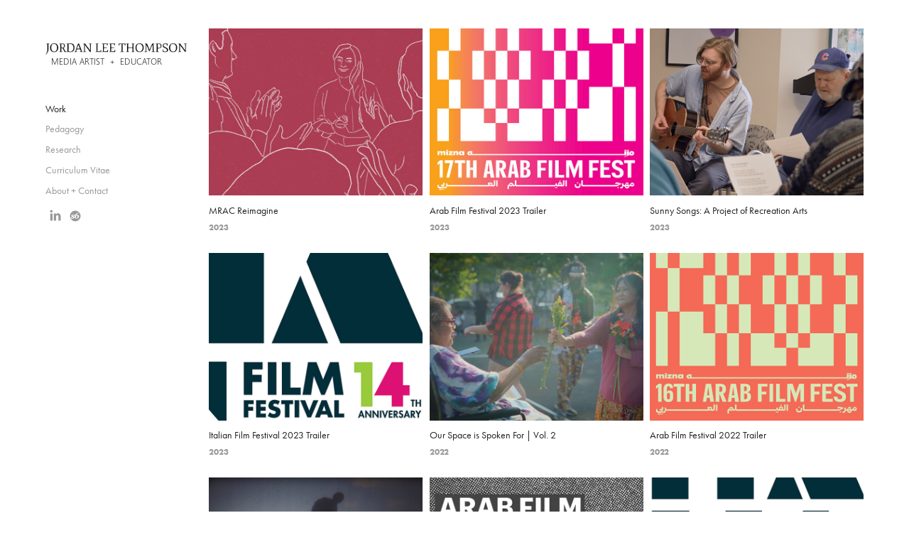

--- FILE ---
content_type: text/html; charset=utf-8
request_url: https://jordanleethompson.com/
body_size: 15813
content:
<!DOCTYPE HTML>
<html lang="en-US">
<head>
  <meta charset="UTF-8" />
  <meta name="viewport" content="width=device-width, initial-scale=1" />
      <meta name="keywords"  content="Jordan Lee Thompson,Jordan Thompson,jordanleethompson,jlthompson,minneapolis,northeast,twin cities,art worker,educator,jordan,lee,thompson,arab,artist,art,swana,minnesota" />
      <meta name="description"  content="Jordan Lee Thompson, art worker / educator" />
      <meta name="twitter:card"  content="summary_large_image" />
      <meta name="twitter:site"  content="@AdobePortfolio" />
      <meta  property="og:title" content="Jordan Lee Thompson" />
      <meta  property="og:description" content="Jordan Lee Thompson, art worker / educator" />
      <meta  property="og:image" content="https://cdn.myportfolio.com/7e64d884e05ceafae249a3d2f4dd7830/2696dff7-3da8-4a32-85be-9026c0018a04_rwc_0x0x2390x2390x2390.png?h=3af31780b97aaded77074881bf294647" />
        <link rel="icon" href="https://cdn.myportfolio.com/7e64d884e05ceafae249a3d2f4dd7830/8bafb51b-af15-4214-b8df-05900da2c8da_carw_1x1x32.png?h=2332f8bf1f6fb899a816cccc8410dfd3" />
        <link rel="apple-touch-icon" href="https://cdn.myportfolio.com/7e64d884e05ceafae249a3d2f4dd7830/5048f8e0-fa34-4fd7-a5a8-50778963197b_carw_1x1x180.png?h=7feb3adf6a4ad11384412a7e395049bb" />
      <link rel="stylesheet" href="/dist/css/main.css" type="text/css" />
      <link rel="stylesheet" href="https://cdn.myportfolio.com/7e64d884e05ceafae249a3d2f4dd7830/debd280b144f92ccd9a8f7588e1f2e541731643546.css?h=d2acb79505f6c2a10f48aab712c9985f" type="text/css" />
    <link rel="canonical" href="https://jordanleethompson.com/work" />
      <title>Jordan Lee Thompson</title>
    <script type="text/javascript" src="//use.typekit.net/ik/[base64].js?cb=35f77bfb8b50944859ea3d3804e7194e7a3173fb" async onload="
    try {
      window.Typekit.load();
    } catch (e) {
      console.warn('Typekit not loaded.');
    }
    "></script>
</head>
  <body class="transition-enabled">  <div class='page-background-video page-background-video-with-panel'>
  </div>
  <div class="js-responsive-nav">
    <div class="responsive-nav has-social">
      <div class="close-responsive-click-area js-close-responsive-nav">
        <div class="close-responsive-button"></div>
      </div>
          <nav data-hover-hint="nav">
              <ul class="group">
                  <li class="gallery-title"><a href="/work" class="active" >Work</a></li>
              </ul>
      <div class="page-title">
        <a href="/pedagogy" >Pedagogy</a>
      </div>
      <div class="page-title">
        <a href="/research" >Research</a>
      </div>
      <div class="page-title">
        <a href="/cv" >Curriculum Vitae</a>
      </div>
      <div class="page-title">
        <a href="/contact" >About + Contact</a>
      </div>
              <div class="social pf-nav-social" data-hover-hint="navSocialIcons">
                <ul>
                        <li>
                          <a href="http://linkedin.com/in/jordanleethompson" target="_blank">
                            <svg version="1.1" id="Layer_1" xmlns="http://www.w3.org/2000/svg" xmlns:xlink="http://www.w3.org/1999/xlink" viewBox="0 0 30 24" style="enable-background:new 0 0 30 24;" xml:space="preserve" class="icon">
                            <path id="path-1_24_" d="M19.6,19v-5.8c0-1.4-0.5-2.4-1.7-2.4c-1,0-1.5,0.7-1.8,1.3C16,12.3,16,12.6,16,13v6h-3.4
                              c0,0,0.1-9.8,0-10.8H16v1.5c0,0,0,0,0,0h0v0C16.4,9,17.2,7.9,19,7.9c2.3,0,4,1.5,4,4.9V19H19.6z M8.9,6.7L8.9,6.7
                              C7.7,6.7,7,5.9,7,4.9C7,3.8,7.8,3,8.9,3s1.9,0.8,1.9,1.9C10.9,5.9,10.1,6.7,8.9,6.7z M10.6,19H7.2V8.2h3.4V19z"/>
                            </svg>
                          </a>
                        </li>
                        <li>
                          <a href="http://society6.com/jordanleethompson" target="_blank">
                            <svg version="1.1" id="Layer_1" xmlns="http://www.w3.org/2000/svg" xmlns:xlink="http://www.w3.org/1999/xlink" viewBox="0 0 30 24" style="enable-background:new 0 0 30 24;" xml:space="preserve" class="icon">
                            <g>
                              <path d="M17.6,11.3c-0.2,0-0.4,0-0.6,0.1c-0.2,0.1-0.4,0.2-0.6,0.5c-0.1,0.1-0.1,0.4-0.2,0.7c-0.1,0.4-0.1,0.8-0.1,1.3
                                c0,0.6,0,1,0.2,1.3c0.1,0.2,0.3,0.4,0.6,0.4c0.4,0,0.8-0.3,1.1-0.9c0.3-0.6,0.5-1.3,0.6-2.1c0-0.4-0.1-0.7-0.3-1
                                C18.1,11.4,17.9,11.3,17.6,11.3z"/>
                              <path d="M15,4c-4.4,0-8,3.6-8,8s3.6,8,8,8s8-3.6,8-8S19.4,4,15,4z M13.8,11.5c-0.2,0.1-0.4,0.2-0.6,0.2c-0.3,0-0.5-0.1-0.6-0.2
                                c-0.1-0.1-0.2-0.3-0.3-0.4c-0.1-0.2-0.2-0.3-0.2-0.5c0-0.1-0.1-0.3-0.1-0.4c-0.2,0.1-0.5,0.2-0.7,0.3c-0.2,0.2-0.3,0.4-0.3,0.7
                                c0,0.2,0,0.3,0.1,0.4c0.1,0.2,0.1,0.2,0.2,0.3c0.1,0,0.2,0.1,0.3,0.2c0.2,0,0.4,0.1,0.6,0.2c0.5,0.2,0.8,0.4,1.1,0.7
                                c0.2,0.2,0.4,0.5,0.4,0.8v0.1V14c0,0.2,0,0.5-0.2,0.8c-0.1,0.2-0.3,0.4-0.5,0.6c-0.2,0.2-0.5,0.4-0.9,0.5c-0.3,0-0.8,0.1-1.3,0.1
                                s-0.8,0-1.2-0.1c-0.3-0.1-0.5-0.2-0.7-0.3c-0.2-0.1-0.3-0.3-0.4-0.4c-0.1-0.1-0.1-0.3-0.1-0.4c0-0.2,0.1-0.4,0.3-0.6
                                C8.8,14,9,13.9,9.3,13.9s0.5,0.1,0.6,0.2c0.1,0.1,0.3,0.3,0.3,0.5c0.2,0.2,0.2,0.4,0.3,0.6c0,0.1,0.1,0.3,0.1,0.4
                                c0.5,0,0.8-0.1,1-0.3c0.2-0.2,0.3-0.5,0.3-0.8c0-0.2,0-0.3-0.1-0.4c0,0-0.1-0.1-0.3-0.2c-0.1-0.1-0.2-0.1-0.4-0.2
                                c-0.2-0.1-0.4-0.2-0.5-0.2c-0.5-0.2-0.8-0.4-1.1-0.7s-0.4-0.7-0.4-1.1c0-0.3,0.1-0.5,0.2-0.7c0.1-0.2,0.2-0.4,0.5-0.6
                                c0.3-0.1,0.6-0.3,0.9-0.4c0.4-0.1,0.8-0.2,1.3-0.2c0.3,0,0.6,0.1,0.8,0.1c0.3,0,0.5,0.1,0.7,0.1c0.2,0.1,0.4,0.3,0.5,0.4
                                c0.1,0.2,0.1,0.4,0.1,0.6S14,11.4,13.8,11.5z M19.6,15c-0.8,0.7-1.6,1-2.7,1c-0.8,0-1.5-0.3-2-0.8s-0.7-1.2-0.7-2
                                c0-1.6,0.6-3,1.7-4.1c1.1-1.1,2.5-1.8,4.4-2v0.6l-0.6,0.1c-0.5,0.2-1,0.3-1.3,0.6c-0.4,0.3-0.7,0.5-0.9,0.8
                                c-0.3,0.3-0.4,0.6-0.6,0.9c-0.2,0.4-0.3,0.7-0.5,1.1c0.3-0.3,0.6-0.4,0.9-0.6c0.4-0.1,0.8-0.2,1.3-0.2c0.6,0,1,0.2,1.4,0.6
                                s0.6,0.9,0.7,1.6C20.7,13.5,20.3,14.3,19.6,15z"/>
                            </g>
                            </svg>
                          </a>
                        </li>
                </ul>
              </div>
          </nav>
    </div>
  </div>
  <div class="site-wrap cfix">
    <div class="site-container">
      <div class="site-content e2e-site-content">
        <div class="sidebar-content">
          <header class="site-header">
              <div class="logo-wrap" data-hover-hint="logo">
                    <div class="logo e2e-site-logo-text logo-image  ">
    <a href="/work" class="image-normal image-link">
      <img src="https://cdn.myportfolio.com/7e64d884e05ceafae249a3d2f4dd7830/d57260aa-aa3f-4211-ac0c-0e02907644ba_rwc_0x0x4864x420x4096.png?h=ff25208087276e5bc423e285ea10efd1" alt="Jordan Lee Thompson">
    </a>
</div>
<div class="logo-secondary logo-secondary-text ">
    <span class="preserve-whitespace">  MEDIA ARTIST  +  EDUCATOR</span>
</div>

              </div>
  <div class="hamburger-click-area js-hamburger">
    <div class="hamburger">
      <i></i>
      <i></i>
      <i></i>
    </div>
  </div>
          </header>
              <nav data-hover-hint="nav">
              <ul class="group">
                  <li class="gallery-title"><a href="/work" class="active" >Work</a></li>
              </ul>
      <div class="page-title">
        <a href="/pedagogy" >Pedagogy</a>
      </div>
      <div class="page-title">
        <a href="/research" >Research</a>
      </div>
      <div class="page-title">
        <a href="/cv" >Curriculum Vitae</a>
      </div>
      <div class="page-title">
        <a href="/contact" >About + Contact</a>
      </div>
                  <div class="social pf-nav-social" data-hover-hint="navSocialIcons">
                    <ul>
                            <li>
                              <a href="http://linkedin.com/in/jordanleethompson" target="_blank">
                                <svg version="1.1" id="Layer_1" xmlns="http://www.w3.org/2000/svg" xmlns:xlink="http://www.w3.org/1999/xlink" viewBox="0 0 30 24" style="enable-background:new 0 0 30 24;" xml:space="preserve" class="icon">
                                <path id="path-1_24_" d="M19.6,19v-5.8c0-1.4-0.5-2.4-1.7-2.4c-1,0-1.5,0.7-1.8,1.3C16,12.3,16,12.6,16,13v6h-3.4
                                  c0,0,0.1-9.8,0-10.8H16v1.5c0,0,0,0,0,0h0v0C16.4,9,17.2,7.9,19,7.9c2.3,0,4,1.5,4,4.9V19H19.6z M8.9,6.7L8.9,6.7
                                  C7.7,6.7,7,5.9,7,4.9C7,3.8,7.8,3,8.9,3s1.9,0.8,1.9,1.9C10.9,5.9,10.1,6.7,8.9,6.7z M10.6,19H7.2V8.2h3.4V19z"/>
                                </svg>
                              </a>
                            </li>
                            <li>
                              <a href="http://society6.com/jordanleethompson" target="_blank">
                                <svg version="1.1" id="Layer_1" xmlns="http://www.w3.org/2000/svg" xmlns:xlink="http://www.w3.org/1999/xlink" viewBox="0 0 30 24" style="enable-background:new 0 0 30 24;" xml:space="preserve" class="icon">
                                <g>
                                  <path d="M17.6,11.3c-0.2,0-0.4,0-0.6,0.1c-0.2,0.1-0.4,0.2-0.6,0.5c-0.1,0.1-0.1,0.4-0.2,0.7c-0.1,0.4-0.1,0.8-0.1,1.3
                                    c0,0.6,0,1,0.2,1.3c0.1,0.2,0.3,0.4,0.6,0.4c0.4,0,0.8-0.3,1.1-0.9c0.3-0.6,0.5-1.3,0.6-2.1c0-0.4-0.1-0.7-0.3-1
                                    C18.1,11.4,17.9,11.3,17.6,11.3z"/>
                                  <path d="M15,4c-4.4,0-8,3.6-8,8s3.6,8,8,8s8-3.6,8-8S19.4,4,15,4z M13.8,11.5c-0.2,0.1-0.4,0.2-0.6,0.2c-0.3,0-0.5-0.1-0.6-0.2
                                    c-0.1-0.1-0.2-0.3-0.3-0.4c-0.1-0.2-0.2-0.3-0.2-0.5c0-0.1-0.1-0.3-0.1-0.4c-0.2,0.1-0.5,0.2-0.7,0.3c-0.2,0.2-0.3,0.4-0.3,0.7
                                    c0,0.2,0,0.3,0.1,0.4c0.1,0.2,0.1,0.2,0.2,0.3c0.1,0,0.2,0.1,0.3,0.2c0.2,0,0.4,0.1,0.6,0.2c0.5,0.2,0.8,0.4,1.1,0.7
                                    c0.2,0.2,0.4,0.5,0.4,0.8v0.1V14c0,0.2,0,0.5-0.2,0.8c-0.1,0.2-0.3,0.4-0.5,0.6c-0.2,0.2-0.5,0.4-0.9,0.5c-0.3,0-0.8,0.1-1.3,0.1
                                    s-0.8,0-1.2-0.1c-0.3-0.1-0.5-0.2-0.7-0.3c-0.2-0.1-0.3-0.3-0.4-0.4c-0.1-0.1-0.1-0.3-0.1-0.4c0-0.2,0.1-0.4,0.3-0.6
                                    C8.8,14,9,13.9,9.3,13.9s0.5,0.1,0.6,0.2c0.1,0.1,0.3,0.3,0.3,0.5c0.2,0.2,0.2,0.4,0.3,0.6c0,0.1,0.1,0.3,0.1,0.4
                                    c0.5,0,0.8-0.1,1-0.3c0.2-0.2,0.3-0.5,0.3-0.8c0-0.2,0-0.3-0.1-0.4c0,0-0.1-0.1-0.3-0.2c-0.1-0.1-0.2-0.1-0.4-0.2
                                    c-0.2-0.1-0.4-0.2-0.5-0.2c-0.5-0.2-0.8-0.4-1.1-0.7s-0.4-0.7-0.4-1.1c0-0.3,0.1-0.5,0.2-0.7c0.1-0.2,0.2-0.4,0.5-0.6
                                    c0.3-0.1,0.6-0.3,0.9-0.4c0.4-0.1,0.8-0.2,1.3-0.2c0.3,0,0.6,0.1,0.8,0.1c0.3,0,0.5,0.1,0.7,0.1c0.2,0.1,0.4,0.3,0.5,0.4
                                    c0.1,0.2,0.1,0.4,0.1,0.6S14,11.4,13.8,11.5z M19.6,15c-0.8,0.7-1.6,1-2.7,1c-0.8,0-1.5-0.3-2-0.8s-0.7-1.2-0.7-2
                                    c0-1.6,0.6-3,1.7-4.1c1.1-1.1,2.5-1.8,4.4-2v0.6l-0.6,0.1c-0.5,0.2-1,0.3-1.3,0.6c-0.4,0.3-0.7,0.5-0.9,0.8
                                    c-0.3,0.3-0.4,0.6-0.6,0.9c-0.2,0.4-0.3,0.7-0.5,1.1c0.3-0.3,0.6-0.4,0.9-0.6c0.4-0.1,0.8-0.2,1.3-0.2c0.6,0,1,0.2,1.4,0.6
                                    s0.6,0.9,0.7,1.6C20.7,13.5,20.3,14.3,19.6,15z"/>
                                </g>
                                </svg>
                              </a>
                            </li>
                    </ul>
                  </div>
              </nav>
        </div>
        <main>
          <section class="project-covers js-site-wrap" data-context="page.gallery.covers">
          <a class="project-cover js-project-cover-touch hold-space" href="/mrac-reimagine" data-context="pages" data-identity="id:p65442c4fc0237fc8dd217ea7c1157ac22abef9e495e3bdc8cce50" data-hover-hint-id="p65442c4fc0237fc8dd217ea7c1157ac22abef9e495e3bdc8cce50" data-hover-hint="galleryPageCover">
              <div class="cover-image-wrap">
                <div class="cover-image">
                    <div class="cover cover-normal">

            <img
              class="cover__img js-lazy"
              src="https://cdn.myportfolio.com/7e64d884e05ceafae249a3d2f4dd7830/25e4b2c0-9c32-407a-b4a9-eeb022af5d72_rwc_342x75x1508x1179x32.png?h=68025cf090e2d61b61e9fa324ecb05dc"
              data-src="https://cdn.myportfolio.com/7e64d884e05ceafae249a3d2f4dd7830/25e4b2c0-9c32-407a-b4a9-eeb022af5d72_rwc_342x75x1508x1179x1508.png?h=df55271174d3d7fe28cab49f26e22806"
              data-srcset="https://cdn.myportfolio.com/7e64d884e05ceafae249a3d2f4dd7830/25e4b2c0-9c32-407a-b4a9-eeb022af5d72_rwc_342x75x1508x1179x640.png?h=a9c9b0e5ccc90ffbf32456c0a0e81a54 640w, https://cdn.myportfolio.com/7e64d884e05ceafae249a3d2f4dd7830/25e4b2c0-9c32-407a-b4a9-eeb022af5d72_rwc_342x75x1508x1179x1280.png?h=2148dca8483e499fe54f4957d9ac70f7 1280w, https://cdn.myportfolio.com/7e64d884e05ceafae249a3d2f4dd7830/25e4b2c0-9c32-407a-b4a9-eeb022af5d72_rwc_342x75x1508x1179x1366.png?h=8505953bec6cef797892f2d47431e4e2 1366w, https://cdn.myportfolio.com/7e64d884e05ceafae249a3d2f4dd7830/25e4b2c0-9c32-407a-b4a9-eeb022af5d72_rwc_342x75x1508x1179x1920.png?h=2451753c8f5c9956a5b1fbfd17b9dbbb 1920w, https://cdn.myportfolio.com/7e64d884e05ceafae249a3d2f4dd7830/25e4b2c0-9c32-407a-b4a9-eeb022af5d72_rwc_342x75x1508x1179x1508.png?h=df55271174d3d7fe28cab49f26e22806 2560w, https://cdn.myportfolio.com/7e64d884e05ceafae249a3d2f4dd7830/25e4b2c0-9c32-407a-b4a9-eeb022af5d72_rwc_342x75x1508x1179x1508.png?h=df55271174d3d7fe28cab49f26e22806 5120w"
              data-sizes="(max-width: 540px) 100vw, (max-width: 768px) 50vw, calc(1400px / 3)"
            >
                              </div>
                </div>
              </div>
            <div class="details-wrap">
              <div class="details">
                <div class="details-inner">
                    <div class="title preserve-whitespace">MRAC Reimagine</div>
                    <div class="date">2023</div>
                </div>
              </div>
            </div>
          </a>
          <a class="project-cover js-project-cover-touch hold-space" href="/arab-film-festival-2023-trailer" data-context="pages" data-identity="id:p654ab0d0c2955b96c872f4cebe59c1aecd90628e242ca2472364b" data-hover-hint-id="p654ab0d0c2955b96c872f4cebe59c1aecd90628e242ca2472364b" data-hover-hint="galleryPageCover">
              <div class="cover-image-wrap">
                <div class="cover-image">
                    <div class="cover cover-normal">

            <img
              class="cover__img js-lazy"
              src="https://cdn.myportfolio.com/7e64d884e05ceafae249a3d2f4dd7830/8a57aa44-0fb6-408b-9cb1-1be53c44a36f_rwc_0x961x4500x3518x32.jpg?h=eb46d98398e183440766e01174dffaee"
              data-src="https://cdn.myportfolio.com/7e64d884e05ceafae249a3d2f4dd7830/8a57aa44-0fb6-408b-9cb1-1be53c44a36f_rwc_0x961x4500x3518x4500.jpg?h=1b3abafb90e1ccbbd87e794b074e06e5"
              data-srcset="https://cdn.myportfolio.com/7e64d884e05ceafae249a3d2f4dd7830/8a57aa44-0fb6-408b-9cb1-1be53c44a36f_rwc_0x961x4500x3518x640.jpg?h=42dcd61808cc283addf7426e747ff7a7 640w, https://cdn.myportfolio.com/7e64d884e05ceafae249a3d2f4dd7830/8a57aa44-0fb6-408b-9cb1-1be53c44a36f_rwc_0x961x4500x3518x1280.jpg?h=815b6b964d76a9aa00fd5a074b0f27a5 1280w, https://cdn.myportfolio.com/7e64d884e05ceafae249a3d2f4dd7830/8a57aa44-0fb6-408b-9cb1-1be53c44a36f_rwc_0x961x4500x3518x1366.jpg?h=f67b68ebb9d3571c430fcae5c5180f37 1366w, https://cdn.myportfolio.com/7e64d884e05ceafae249a3d2f4dd7830/8a57aa44-0fb6-408b-9cb1-1be53c44a36f_rwc_0x961x4500x3518x1920.jpg?h=8b701e3655fcc30503c2a19fa49b5eb7 1920w, https://cdn.myportfolio.com/7e64d884e05ceafae249a3d2f4dd7830/8a57aa44-0fb6-408b-9cb1-1be53c44a36f_rwc_0x961x4500x3518x2560.jpg?h=dcfc78f9bc1bef6c5aee26b9872d3f69 2560w, https://cdn.myportfolio.com/7e64d884e05ceafae249a3d2f4dd7830/8a57aa44-0fb6-408b-9cb1-1be53c44a36f_rwc_0x961x4500x3518x4500.jpg?h=1b3abafb90e1ccbbd87e794b074e06e5 5120w"
              data-sizes="(max-width: 540px) 100vw, (max-width: 768px) 50vw, calc(1400px / 3)"
            >
                              </div>
                </div>
              </div>
            <div class="details-wrap">
              <div class="details">
                <div class="details-inner">
                    <div class="title preserve-whitespace">Arab Film Festival 2023 Trailer</div>
                    <div class="date">2023</div>
                </div>
              </div>
            </div>
          </a>
          <a class="project-cover js-project-cover-touch hold-space" href="/sunny-songs" data-context="pages" data-identity="id:p654ab09828e8fd81f667aa07b13bef5725120914a68428397d864" data-hover-hint-id="p654ab09828e8fd81f667aa07b13bef5725120914a68428397d864" data-hover-hint="galleryPageCover">
              <div class="cover-image-wrap">
                <div class="cover-image">
                    <div class="cover cover-normal">

            <img
              class="cover__img js-lazy"
              src="https://cdn.myportfolio.com/7e64d884e05ceafae249a3d2f4dd7830/66ab3686-4494-4535-bca9-266913e02211_rwc_728x33x1470x1150x32.png?h=ae37cb2b83600a04b6a181faadb30b11"
              data-src="https://cdn.myportfolio.com/7e64d884e05ceafae249a3d2f4dd7830/66ab3686-4494-4535-bca9-266913e02211_rwc_728x33x1470x1150x1470.png?h=ffd6ce919509ee1f8c49e1c36bc9e878"
              data-srcset="https://cdn.myportfolio.com/7e64d884e05ceafae249a3d2f4dd7830/66ab3686-4494-4535-bca9-266913e02211_rwc_728x33x1470x1150x640.png?h=1e444672c7236ed6cc8daf77af833688 640w, https://cdn.myportfolio.com/7e64d884e05ceafae249a3d2f4dd7830/66ab3686-4494-4535-bca9-266913e02211_rwc_728x33x1470x1150x1280.png?h=c4779a0e8dd9e789f9db9a063b2a1d9f 1280w, https://cdn.myportfolio.com/7e64d884e05ceafae249a3d2f4dd7830/66ab3686-4494-4535-bca9-266913e02211_rwc_728x33x1470x1150x1366.png?h=6d7edd4379885199762623160e3aade5 1366w, https://cdn.myportfolio.com/7e64d884e05ceafae249a3d2f4dd7830/66ab3686-4494-4535-bca9-266913e02211_rwc_728x33x1470x1150x1920.png?h=b355f23cd8dfe5ad70eb2cd2283cee72 1920w, https://cdn.myportfolio.com/7e64d884e05ceafae249a3d2f4dd7830/66ab3686-4494-4535-bca9-266913e02211_rwc_728x33x1470x1150x1470.png?h=ffd6ce919509ee1f8c49e1c36bc9e878 2560w, https://cdn.myportfolio.com/7e64d884e05ceafae249a3d2f4dd7830/66ab3686-4494-4535-bca9-266913e02211_rwc_728x33x1470x1150x1470.png?h=ffd6ce919509ee1f8c49e1c36bc9e878 5120w"
              data-sizes="(max-width: 540px) 100vw, (max-width: 768px) 50vw, calc(1400px / 3)"
            >
                              </div>
                </div>
              </div>
            <div class="details-wrap">
              <div class="details">
                <div class="details-inner">
                    <div class="title preserve-whitespace">Sunny Songs: A Project of Recreation Arts</div>
                    <div class="date">2023</div>
                </div>
              </div>
            </div>
          </a>
          <a class="project-cover js-project-cover-touch hold-space" href="/italian-film-festival-2023-trailer" data-context="pages" data-identity="id:p654ab105cfbdac3066a8cd039bfe14e175404eee2680b4389b184" data-hover-hint-id="p654ab105cfbdac3066a8cd039bfe14e175404eee2680b4389b184" data-hover-hint="galleryPageCover">
              <div class="cover-image-wrap">
                <div class="cover-image">
                    <div class="cover cover-normal">

            <img
              class="cover__img js-lazy"
              src="https://cdn.myportfolio.com/7e64d884e05ceafae249a3d2f4dd7830/7d4507a9-98ab-404b-bd14-72e1af387bcc_rwc_931x1477x1464x1144x32.jpg?h=29ab53409bceb55d49dc77f852ca5031"
              data-src="https://cdn.myportfolio.com/7e64d884e05ceafae249a3d2f4dd7830/7d4507a9-98ab-404b-bd14-72e1af387bcc_rwc_931x1477x1464x1144x1464.jpg?h=2b253aee9225cbd7a83f11121aff4805"
              data-srcset="https://cdn.myportfolio.com/7e64d884e05ceafae249a3d2f4dd7830/7d4507a9-98ab-404b-bd14-72e1af387bcc_rwc_931x1477x1464x1144x640.jpg?h=6f113f995b6f08e280e7a9ec8e0eae57 640w, https://cdn.myportfolio.com/7e64d884e05ceafae249a3d2f4dd7830/7d4507a9-98ab-404b-bd14-72e1af387bcc_rwc_931x1477x1464x1144x1280.jpg?h=87a38b8501194e38e9a55ed2aa695779 1280w, https://cdn.myportfolio.com/7e64d884e05ceafae249a3d2f4dd7830/7d4507a9-98ab-404b-bd14-72e1af387bcc_rwc_931x1477x1464x1144x1366.jpg?h=207958566aeb1a27b89362258d55392a 1366w, https://cdn.myportfolio.com/7e64d884e05ceafae249a3d2f4dd7830/7d4507a9-98ab-404b-bd14-72e1af387bcc_rwc_931x1477x1464x1144x1920.jpg?h=07c5f31797cc17c7c4b0e41d5c218c60 1920w, https://cdn.myportfolio.com/7e64d884e05ceafae249a3d2f4dd7830/7d4507a9-98ab-404b-bd14-72e1af387bcc_rwc_931x1477x1464x1144x1464.jpg?h=2b253aee9225cbd7a83f11121aff4805 2560w, https://cdn.myportfolio.com/7e64d884e05ceafae249a3d2f4dd7830/7d4507a9-98ab-404b-bd14-72e1af387bcc_rwc_931x1477x1464x1144x1464.jpg?h=2b253aee9225cbd7a83f11121aff4805 5120w"
              data-sizes="(max-width: 540px) 100vw, (max-width: 768px) 50vw, calc(1400px / 3)"
            >
                              </div>
                </div>
              </div>
            <div class="details-wrap">
              <div class="details">
                <div class="details-inner">
                    <div class="title preserve-whitespace">Italian Film Festival 2023 Trailer</div>
                    <div class="date">2023</div>
                </div>
              </div>
            </div>
          </a>
          <a class="project-cover js-project-cover-touch hold-space" href="/our-space-is-spoken-for-vol-2" data-context="pages" data-identity="id:p654ab12bd1ad66f0e5a209f92601b8b6b29746550f9f58727472b" data-hover-hint-id="p654ab12bd1ad66f0e5a209f92601b8b6b29746550f9f58727472b" data-hover-hint="galleryPageCover">
              <div class="cover-image-wrap">
                <div class="cover-image">
                    <div class="cover cover-normal">

            <img
              class="cover__img js-lazy"
              src="https://cdn.myportfolio.com/7e64d884e05ceafae249a3d2f4dd7830/a3c0af03-f27a-422f-845b-c56432d5fb1b_rwc_251x0x1841x1440x32.png?h=ed3ab6312eb9e7913546bdcfcd6fdb09"
              data-src="https://cdn.myportfolio.com/7e64d884e05ceafae249a3d2f4dd7830/a3c0af03-f27a-422f-845b-c56432d5fb1b_rwc_251x0x1841x1440x1841.png?h=bd13d603a26cd5fda1e80ac1d39eb98b"
              data-srcset="https://cdn.myportfolio.com/7e64d884e05ceafae249a3d2f4dd7830/a3c0af03-f27a-422f-845b-c56432d5fb1b_rwc_251x0x1841x1440x640.png?h=6b2b706baf86583b26c78b5b2ffad07f 640w, https://cdn.myportfolio.com/7e64d884e05ceafae249a3d2f4dd7830/a3c0af03-f27a-422f-845b-c56432d5fb1b_rwc_251x0x1841x1440x1280.png?h=b6db1ac6db4343027587b5498e108be7 1280w, https://cdn.myportfolio.com/7e64d884e05ceafae249a3d2f4dd7830/a3c0af03-f27a-422f-845b-c56432d5fb1b_rwc_251x0x1841x1440x1366.png?h=cd377bbfb9dc52c20abdbb9665b21b00 1366w, https://cdn.myportfolio.com/7e64d884e05ceafae249a3d2f4dd7830/a3c0af03-f27a-422f-845b-c56432d5fb1b_rwc_251x0x1841x1440x1920.png?h=5f8c39426db2ff0f6f21f0980b359b6a 1920w, https://cdn.myportfolio.com/7e64d884e05ceafae249a3d2f4dd7830/a3c0af03-f27a-422f-845b-c56432d5fb1b_rwc_251x0x1841x1440x2560.png?h=d5d5faf3c95aa0f5dee125a5867ef371 2560w, https://cdn.myportfolio.com/7e64d884e05ceafae249a3d2f4dd7830/a3c0af03-f27a-422f-845b-c56432d5fb1b_rwc_251x0x1841x1440x1841.png?h=bd13d603a26cd5fda1e80ac1d39eb98b 5120w"
              data-sizes="(max-width: 540px) 100vw, (max-width: 768px) 50vw, calc(1400px / 3)"
            >
                              </div>
                </div>
              </div>
            <div class="details-wrap">
              <div class="details">
                <div class="details-inner">
                    <div class="title preserve-whitespace">Our Space is Spoken For | Vol. 2</div>
                    <div class="date">2022</div>
                </div>
              </div>
            </div>
          </a>
          <a class="project-cover js-project-cover-touch hold-space" href="/arab-film-festival-2022-trailer" data-context="pages" data-identity="id:p654ab0de6b4b33bca1446a084726c8b5360e06d86ea47a1245804" data-hover-hint-id="p654ab0de6b4b33bca1446a084726c8b5360e06d86ea47a1245804" data-hover-hint="galleryPageCover">
              <div class="cover-image-wrap">
                <div class="cover-image">
                    <div class="cover cover-normal">

            <img
              class="cover__img js-lazy"
              src="https://cdn.myportfolio.com/7e64d884e05ceafae249a3d2f4dd7830/5bccd66b-5a55-491b-9807-3c812bb97be3_rwc_0x961x4500x3518x32.jpg?h=d2e16c9ea8bca919417aca5d11abaaf7"
              data-src="https://cdn.myportfolio.com/7e64d884e05ceafae249a3d2f4dd7830/5bccd66b-5a55-491b-9807-3c812bb97be3_rwc_0x961x4500x3518x4500.jpg?h=fdbbfe11e799b4a18326eaf06ed6a0ef"
              data-srcset="https://cdn.myportfolio.com/7e64d884e05ceafae249a3d2f4dd7830/5bccd66b-5a55-491b-9807-3c812bb97be3_rwc_0x961x4500x3518x640.jpg?h=254502876fa6e9c29a002ae0d66a758d 640w, https://cdn.myportfolio.com/7e64d884e05ceafae249a3d2f4dd7830/5bccd66b-5a55-491b-9807-3c812bb97be3_rwc_0x961x4500x3518x1280.jpg?h=833fe0eabb0635beb34280ff73f0e0a6 1280w, https://cdn.myportfolio.com/7e64d884e05ceafae249a3d2f4dd7830/5bccd66b-5a55-491b-9807-3c812bb97be3_rwc_0x961x4500x3518x1366.jpg?h=267bd177203db55e02ddd3d3903858df 1366w, https://cdn.myportfolio.com/7e64d884e05ceafae249a3d2f4dd7830/5bccd66b-5a55-491b-9807-3c812bb97be3_rwc_0x961x4500x3518x1920.jpg?h=62532041142357f672e1ca0eebe80298 1920w, https://cdn.myportfolio.com/7e64d884e05ceafae249a3d2f4dd7830/5bccd66b-5a55-491b-9807-3c812bb97be3_rwc_0x961x4500x3518x2560.jpg?h=40f19944bb539bd889e604dd349639b7 2560w, https://cdn.myportfolio.com/7e64d884e05ceafae249a3d2f4dd7830/5bccd66b-5a55-491b-9807-3c812bb97be3_rwc_0x961x4500x3518x4500.jpg?h=fdbbfe11e799b4a18326eaf06ed6a0ef 5120w"
              data-sizes="(max-width: 540px) 100vw, (max-width: 768px) 50vw, calc(1400px / 3)"
            >
                              </div>
                </div>
              </div>
            <div class="details-wrap">
              <div class="details">
                <div class="details-inner">
                    <div class="title preserve-whitespace">Arab Film Festival 2022 Trailer</div>
                    <div class="date">2022</div>
                </div>
              </div>
            </div>
          </a>
          <a class="project-cover js-project-cover-touch hold-space" href="/very-special-mn-garden" data-context="pages" data-identity="id:p654ab15d967cb1af5dd8a02747a9ee86a56731259910a8d3d17db" data-hover-hint-id="p654ab15d967cb1af5dd8a02747a9ee86a56731259910a8d3d17db" data-hover-hint="galleryPageCover">
              <div class="cover-image-wrap">
                <div class="cover-image">
                    <div class="cover cover-normal">

            <img
              class="cover__img js-lazy"
              src="https://cdn.myportfolio.com/7e64d884e05ceafae249a3d2f4dd7830/77a52455-52e6-43e1-be59-00d77f3d1b6d_rwc_115x0x1488x1164x32.png?h=ab35c390c43a6d772381517d5270a5d6"
              data-src="https://cdn.myportfolio.com/7e64d884e05ceafae249a3d2f4dd7830/77a52455-52e6-43e1-be59-00d77f3d1b6d_rwc_115x0x1488x1164x1488.png?h=d9f81bd7cc163322aee4ee7c65aedbbd"
              data-srcset="https://cdn.myportfolio.com/7e64d884e05ceafae249a3d2f4dd7830/77a52455-52e6-43e1-be59-00d77f3d1b6d_rwc_115x0x1488x1164x640.png?h=c992fa3ea097a58111c9edf5b8550bd9 640w, https://cdn.myportfolio.com/7e64d884e05ceafae249a3d2f4dd7830/77a52455-52e6-43e1-be59-00d77f3d1b6d_rwc_115x0x1488x1164x1280.png?h=2a0dcb4e1ceeaee976e90aba13c72b10 1280w, https://cdn.myportfolio.com/7e64d884e05ceafae249a3d2f4dd7830/77a52455-52e6-43e1-be59-00d77f3d1b6d_rwc_115x0x1488x1164x1366.png?h=1336d8a81bd9097be70bc872a862f0a7 1366w, https://cdn.myportfolio.com/7e64d884e05ceafae249a3d2f4dd7830/77a52455-52e6-43e1-be59-00d77f3d1b6d_rwc_115x0x1488x1164x1488.png?h=d9f81bd7cc163322aee4ee7c65aedbbd 1920w, https://cdn.myportfolio.com/7e64d884e05ceafae249a3d2f4dd7830/77a52455-52e6-43e1-be59-00d77f3d1b6d_rwc_115x0x1488x1164x1488.png?h=d9f81bd7cc163322aee4ee7c65aedbbd 2560w, https://cdn.myportfolio.com/7e64d884e05ceafae249a3d2f4dd7830/77a52455-52e6-43e1-be59-00d77f3d1b6d_rwc_115x0x1488x1164x1488.png?h=d9f81bd7cc163322aee4ee7c65aedbbd 5120w"
              data-sizes="(max-width: 540px) 100vw, (max-width: 768px) 50vw, calc(1400px / 3)"
            >
                              </div>
                </div>
              </div>
            <div class="details-wrap">
              <div class="details">
                <div class="details-inner">
                    <div class="title preserve-whitespace">A Very Special Minnesota Garden (MN Opera)</div>
                    <div class="date">2022</div>
                </div>
              </div>
            </div>
          </a>
          <a class="project-cover js-project-cover-touch hold-space" href="/arab-film-fest-collab-2022-trailer" data-context="pages" data-identity="id:p654ab0f584dcaa17b24a3a9ee8ade15e0e0e56117faca187a6e8b" data-hover-hint-id="p654ab0f584dcaa17b24a3a9ee8ade15e0e0e56117faca187a6e8b" data-hover-hint="galleryPageCover">
              <div class="cover-image-wrap">
                <div class="cover-image">
                    <div class="cover cover-normal">

            <img
              class="cover__img js-lazy"
              src="https://cdn.myportfolio.com/7e64d884e05ceafae249a3d2f4dd7830/395dc102-982f-44ea-ae13-b679d19039af_rwc_43x25x800x626x32.png?h=143109bf1cff716d4d488197969dc31c"
              data-src="https://cdn.myportfolio.com/7e64d884e05ceafae249a3d2f4dd7830/395dc102-982f-44ea-ae13-b679d19039af_rwc_43x25x800x626x800.png?h=32fe6eee94ba12cf5e52de449810d4bd"
              data-srcset="https://cdn.myportfolio.com/7e64d884e05ceafae249a3d2f4dd7830/395dc102-982f-44ea-ae13-b679d19039af_rwc_43x25x800x626x640.png?h=551713cf366102917fc1369c84ab1979 640w, https://cdn.myportfolio.com/7e64d884e05ceafae249a3d2f4dd7830/395dc102-982f-44ea-ae13-b679d19039af_rwc_43x25x800x626x800.png?h=32fe6eee94ba12cf5e52de449810d4bd 1280w, https://cdn.myportfolio.com/7e64d884e05ceafae249a3d2f4dd7830/395dc102-982f-44ea-ae13-b679d19039af_rwc_43x25x800x626x800.png?h=32fe6eee94ba12cf5e52de449810d4bd 1366w, https://cdn.myportfolio.com/7e64d884e05ceafae249a3d2f4dd7830/395dc102-982f-44ea-ae13-b679d19039af_rwc_43x25x800x626x800.png?h=32fe6eee94ba12cf5e52de449810d4bd 1920w, https://cdn.myportfolio.com/7e64d884e05ceafae249a3d2f4dd7830/395dc102-982f-44ea-ae13-b679d19039af_rwc_43x25x800x626x800.png?h=32fe6eee94ba12cf5e52de449810d4bd 2560w, https://cdn.myportfolio.com/7e64d884e05ceafae249a3d2f4dd7830/395dc102-982f-44ea-ae13-b679d19039af_rwc_43x25x800x626x800.png?h=32fe6eee94ba12cf5e52de449810d4bd 5120w"
              data-sizes="(max-width: 540px) 100vw, (max-width: 768px) 50vw, calc(1400px / 3)"
            >
                              </div>
                </div>
              </div>
            <div class="details-wrap">
              <div class="details">
                <div class="details-inner">
                    <div class="title preserve-whitespace">Arab Film Fest Collab 2022 Trailer</div>
                    <div class="date">2022</div>
                </div>
              </div>
            </div>
          </a>
          <a class="project-cover js-project-cover-touch hold-space" href="/italian-film-festival-2022-trailer" data-context="pages" data-identity="id:p6213cd4ce7ed2bb1de3cf84f35c1725107cefbc68dbba1045412e" data-hover-hint-id="p6213cd4ce7ed2bb1de3cf84f35c1725107cefbc68dbba1045412e" data-hover-hint="galleryPageCover">
              <div class="cover-image-wrap">
                <div class="cover-image">
                    <div class="cover cover-normal">

            <img
              class="cover__img js-lazy"
              src="https://cdn.myportfolio.com/7e64d884e05ceafae249a3d2f4dd7830/6848e644-75e4-4e10-8f4d-3af41d693c7e_rwc_115x827x2305x1802x32.jpg?h=d424229ea1d257231b87fa0ed20d80d4"
              data-src="https://cdn.myportfolio.com/7e64d884e05ceafae249a3d2f4dd7830/6848e644-75e4-4e10-8f4d-3af41d693c7e_rwc_115x827x2305x1802x2305.jpg?h=8e1396299d81329a68973f845aff5586"
              data-srcset="https://cdn.myportfolio.com/7e64d884e05ceafae249a3d2f4dd7830/6848e644-75e4-4e10-8f4d-3af41d693c7e_rwc_115x827x2305x1802x640.jpg?h=8514c9684f55c3c0fef20e08b2aada44 640w, https://cdn.myportfolio.com/7e64d884e05ceafae249a3d2f4dd7830/6848e644-75e4-4e10-8f4d-3af41d693c7e_rwc_115x827x2305x1802x1280.jpg?h=d85bda513b11cd0df4850d089ae2f3a4 1280w, https://cdn.myportfolio.com/7e64d884e05ceafae249a3d2f4dd7830/6848e644-75e4-4e10-8f4d-3af41d693c7e_rwc_115x827x2305x1802x1366.jpg?h=2e078ca845cf89a49358546b7f54d7ac 1366w, https://cdn.myportfolio.com/7e64d884e05ceafae249a3d2f4dd7830/6848e644-75e4-4e10-8f4d-3af41d693c7e_rwc_115x827x2305x1802x1920.jpg?h=6a046af8bd783e80a582ba35116453cc 1920w, https://cdn.myportfolio.com/7e64d884e05ceafae249a3d2f4dd7830/6848e644-75e4-4e10-8f4d-3af41d693c7e_rwc_115x827x2305x1802x2305.jpg?h=8e1396299d81329a68973f845aff5586 2560w, https://cdn.myportfolio.com/7e64d884e05ceafae249a3d2f4dd7830/6848e644-75e4-4e10-8f4d-3af41d693c7e_rwc_115x827x2305x1802x2305.jpg?h=8e1396299d81329a68973f845aff5586 5120w"
              data-sizes="(max-width: 540px) 100vw, (max-width: 768px) 50vw, calc(1400px / 3)"
            >
                              </div>
                </div>
              </div>
            <div class="details-wrap">
              <div class="details">
                <div class="details-inner">
                    <div class="title preserve-whitespace">Italian Film Festival 2022 Trailer</div>
                    <div class="date">2022</div>
                </div>
              </div>
            </div>
          </a>
          <a class="project-cover js-project-cover-touch hold-space" href="/a-world-without-a-need-for-police" data-context="pages" data-identity="id:p654ab13d351a29d9e5970421aa6eb65d24cefff3b089610a46b46" data-hover-hint-id="p654ab13d351a29d9e5970421aa6eb65d24cefff3b089610a46b46" data-hover-hint="galleryPageCover">
              <div class="cover-image-wrap">
                <div class="cover-image">
                    <div class="cover cover-normal">

            <img
              class="cover__img js-lazy"
              src="https://cdn.myportfolio.com/7e64d884e05ceafae249a3d2f4dd7830/10044d37-e835-459e-af51-911a9af9c0d5_rwc_321x66x1472x1151x32.png?h=2c5fb8b2a53300b3d01be1cb090b597c"
              data-src="https://cdn.myportfolio.com/7e64d884e05ceafae249a3d2f4dd7830/10044d37-e835-459e-af51-911a9af9c0d5_rwc_321x66x1472x1151x1472.png?h=b762fdf6667577d8858b1d55a9f5f89e"
              data-srcset="https://cdn.myportfolio.com/7e64d884e05ceafae249a3d2f4dd7830/10044d37-e835-459e-af51-911a9af9c0d5_rwc_321x66x1472x1151x640.png?h=b8cc9860e5bead66228de175d149ebcc 640w, https://cdn.myportfolio.com/7e64d884e05ceafae249a3d2f4dd7830/10044d37-e835-459e-af51-911a9af9c0d5_rwc_321x66x1472x1151x1280.png?h=5b90dd9439b57e84cdd1b23ec4b935b1 1280w, https://cdn.myportfolio.com/7e64d884e05ceafae249a3d2f4dd7830/10044d37-e835-459e-af51-911a9af9c0d5_rwc_321x66x1472x1151x1366.png?h=8bb5ec1732eba6f079f17b1f3704ff1c 1366w, https://cdn.myportfolio.com/7e64d884e05ceafae249a3d2f4dd7830/10044d37-e835-459e-af51-911a9af9c0d5_rwc_321x66x1472x1151x1920.png?h=c78b4af05ff02b7852d896f5f12021a7 1920w, https://cdn.myportfolio.com/7e64d884e05ceafae249a3d2f4dd7830/10044d37-e835-459e-af51-911a9af9c0d5_rwc_321x66x1472x1151x1472.png?h=b762fdf6667577d8858b1d55a9f5f89e 2560w, https://cdn.myportfolio.com/7e64d884e05ceafae249a3d2f4dd7830/10044d37-e835-459e-af51-911a9af9c0d5_rwc_321x66x1472x1151x1472.png?h=b762fdf6667577d8858b1d55a9f5f89e 5120w"
              data-sizes="(max-width: 540px) 100vw, (max-width: 768px) 50vw, calc(1400px / 3)"
            >
                              </div>
                </div>
              </div>
            <div class="details-wrap">
              <div class="details">
                <div class="details-inner">
                    <div class="title preserve-whitespace">A World Without A Need For Police</div>
                    <div class="date">2021</div>
                </div>
              </div>
            </div>
          </a>
          <a class="project-cover js-project-cover-touch hold-space" href="/arab-film-festival-2021-trailer" data-context="pages" data-identity="id:p610d9e3ad5cf820e23e3591c19e56afd0c4734a6749999182ff5b" data-hover-hint-id="p610d9e3ad5cf820e23e3591c19e56afd0c4734a6749999182ff5b" data-hover-hint="galleryPageCover">
              <div class="cover-image-wrap">
                <div class="cover-image">
                    <div class="cover cover-normal">

            <img
              class="cover__img js-lazy"
              src="https://cdn.myportfolio.com/7e64d884e05ceafae249a3d2f4dd7830/ee9f8361-49ee-4653-9820-905c0aafa941_rwc_2042x203x1318x1030x32.png?h=223c956c1e1419f71262e1b69f345d1b"
              data-src="https://cdn.myportfolio.com/7e64d884e05ceafae249a3d2f4dd7830/ee9f8361-49ee-4653-9820-905c0aafa941_rwc_2042x203x1318x1030x1318.png?h=666187c5fbd55b5a6ea6e66042598571"
              data-srcset="https://cdn.myportfolio.com/7e64d884e05ceafae249a3d2f4dd7830/ee9f8361-49ee-4653-9820-905c0aafa941_rwc_2042x203x1318x1030x640.png?h=2da371af0c3c82d95c5f7959358ac687 640w, https://cdn.myportfolio.com/7e64d884e05ceafae249a3d2f4dd7830/ee9f8361-49ee-4653-9820-905c0aafa941_rwc_2042x203x1318x1030x1280.png?h=835bf7064a6d6bbfc7adedd3b1855f65 1280w, https://cdn.myportfolio.com/7e64d884e05ceafae249a3d2f4dd7830/ee9f8361-49ee-4653-9820-905c0aafa941_rwc_2042x203x1318x1030x1366.png?h=0a475236458b0cf8795a1b0af482295d 1366w, https://cdn.myportfolio.com/7e64d884e05ceafae249a3d2f4dd7830/ee9f8361-49ee-4653-9820-905c0aafa941_rwc_2042x203x1318x1030x1920.png?h=d43f766f2caefb380f5e484380206a4e 1920w, https://cdn.myportfolio.com/7e64d884e05ceafae249a3d2f4dd7830/ee9f8361-49ee-4653-9820-905c0aafa941_rwc_2042x203x1318x1030x2560.png?h=ebac2b0a468838db0534a26bd72b1d52 2560w, https://cdn.myportfolio.com/7e64d884e05ceafae249a3d2f4dd7830/ee9f8361-49ee-4653-9820-905c0aafa941_rwc_2042x203x1318x1030x1318.png?h=666187c5fbd55b5a6ea6e66042598571 5120w"
              data-sizes="(max-width: 540px) 100vw, (max-width: 768px) 50vw, calc(1400px / 3)"
            >
                              </div>
                </div>
              </div>
            <div class="details-wrap">
              <div class="details">
                <div class="details-inner">
                    <div class="title preserve-whitespace">Arab Film Festival 2021 Trailer</div>
                    <div class="date">2021</div>
                </div>
              </div>
            </div>
          </a>
          <a class="project-cover js-project-cover-touch hold-space" href="/jam3a-music-festival" data-context="pages" data-identity="id:p610d9c996d351c4a5c69fa6f13dec38ef2b654a69029161c06eab" data-hover-hint-id="p610d9c996d351c4a5c69fa6f13dec38ef2b654a69029161c06eab" data-hover-hint="galleryPageCover">
              <div class="cover-image-wrap">
                <div class="cover-image">
                    <div class="cover cover-normal">

            <img
              class="cover__img js-lazy"
              src="https://cdn.myportfolio.com/7e64d884e05ceafae249a3d2f4dd7830/2e059331-e3e6-4cac-bec9-a0c200b8056e_rwc_5x0x1243x972x32.png?h=4eecfea24453131f621bf18ecb345410"
              data-src="https://cdn.myportfolio.com/7e64d884e05ceafae249a3d2f4dd7830/2e059331-e3e6-4cac-bec9-a0c200b8056e_rwc_5x0x1243x972x1243.png?h=07b15811639d4d5b9c07ea6bae41cca1"
              data-srcset="https://cdn.myportfolio.com/7e64d884e05ceafae249a3d2f4dd7830/2e059331-e3e6-4cac-bec9-a0c200b8056e_rwc_5x0x1243x972x640.png?h=9e21a9c297b327a597af41a5fc6e3f75 640w, https://cdn.myportfolio.com/7e64d884e05ceafae249a3d2f4dd7830/2e059331-e3e6-4cac-bec9-a0c200b8056e_rwc_5x0x1243x972x1243.png?h=07b15811639d4d5b9c07ea6bae41cca1 1280w, https://cdn.myportfolio.com/7e64d884e05ceafae249a3d2f4dd7830/2e059331-e3e6-4cac-bec9-a0c200b8056e_rwc_5x0x1243x972x1243.png?h=07b15811639d4d5b9c07ea6bae41cca1 1366w, https://cdn.myportfolio.com/7e64d884e05ceafae249a3d2f4dd7830/2e059331-e3e6-4cac-bec9-a0c200b8056e_rwc_5x0x1243x972x1243.png?h=07b15811639d4d5b9c07ea6bae41cca1 1920w, https://cdn.myportfolio.com/7e64d884e05ceafae249a3d2f4dd7830/2e059331-e3e6-4cac-bec9-a0c200b8056e_rwc_5x0x1243x972x1243.png?h=07b15811639d4d5b9c07ea6bae41cca1 2560w, https://cdn.myportfolio.com/7e64d884e05ceafae249a3d2f4dd7830/2e059331-e3e6-4cac-bec9-a0c200b8056e_rwc_5x0x1243x972x1243.png?h=07b15811639d4d5b9c07ea6bae41cca1 5120w"
              data-sizes="(max-width: 540px) 100vw, (max-width: 768px) 50vw, calc(1400px / 3)"
            >
                              </div>
                </div>
              </div>
            <div class="details-wrap">
              <div class="details">
                <div class="details-inner">
                    <div class="title preserve-whitespace">JAM3A Music Festival Trailer</div>
                    <div class="date">2021</div>
                </div>
              </div>
            </div>
          </a>
          <a class="project-cover js-project-cover-touch hold-space" href="/wilder-research-arts-and-culture" data-context="pages" data-identity="id:p610d9c865ffa2f8c0ebeedcab79e40d07dcb0fa9caf3e2c8a88e8" data-hover-hint-id="p610d9c865ffa2f8c0ebeedcab79e40d07dcb0fa9caf3e2c8a88e8" data-hover-hint="galleryPageCover">
              <div class="cover-image-wrap">
                <div class="cover-image">
                    <div class="cover cover-normal">

            <img
              class="cover__img js-lazy"
              src="https://cdn.myportfolio.com/7e64d884e05ceafae249a3d2f4dd7830/43493055-4eab-4f1d-ac39-f6eb00cb1a65_rwc_5x0x1243x972x32.png?h=8c19d822a3dfbb67943be1ab06c958c7"
              data-src="https://cdn.myportfolio.com/7e64d884e05ceafae249a3d2f4dd7830/43493055-4eab-4f1d-ac39-f6eb00cb1a65_rwc_5x0x1243x972x1243.png?h=589f05b00f45db4c119ad9c0892b0816"
              data-srcset="https://cdn.myportfolio.com/7e64d884e05ceafae249a3d2f4dd7830/43493055-4eab-4f1d-ac39-f6eb00cb1a65_rwc_5x0x1243x972x640.png?h=52f88ca4549fc39d50c9a7071b66bcdd 640w, https://cdn.myportfolio.com/7e64d884e05ceafae249a3d2f4dd7830/43493055-4eab-4f1d-ac39-f6eb00cb1a65_rwc_5x0x1243x972x1243.png?h=589f05b00f45db4c119ad9c0892b0816 1280w, https://cdn.myportfolio.com/7e64d884e05ceafae249a3d2f4dd7830/43493055-4eab-4f1d-ac39-f6eb00cb1a65_rwc_5x0x1243x972x1243.png?h=589f05b00f45db4c119ad9c0892b0816 1366w, https://cdn.myportfolio.com/7e64d884e05ceafae249a3d2f4dd7830/43493055-4eab-4f1d-ac39-f6eb00cb1a65_rwc_5x0x1243x972x1243.png?h=589f05b00f45db4c119ad9c0892b0816 1920w, https://cdn.myportfolio.com/7e64d884e05ceafae249a3d2f4dd7830/43493055-4eab-4f1d-ac39-f6eb00cb1a65_rwc_5x0x1243x972x1243.png?h=589f05b00f45db4c119ad9c0892b0816 2560w, https://cdn.myportfolio.com/7e64d884e05ceafae249a3d2f4dd7830/43493055-4eab-4f1d-ac39-f6eb00cb1a65_rwc_5x0x1243x972x1243.png?h=589f05b00f45db4c119ad9c0892b0816 5120w"
              data-sizes="(max-width: 540px) 100vw, (max-width: 768px) 50vw, calc(1400px / 3)"
            >
                              </div>
                </div>
              </div>
            <div class="details-wrap">
              <div class="details">
                <div class="details-inner">
                    <div class="title preserve-whitespace">Wilder Research: Arts and Culture</div>
                    <div class="date">2021</div>
                </div>
              </div>
            </div>
          </a>
          <a class="project-cover js-project-cover-touch hold-space" href="/arteeast-legacy-trilogy" data-context="pages" data-identity="id:p610d9c4670e66c8cbf48b904999b451504deb42dcdeb5eb3d2232" data-hover-hint-id="p610d9c4670e66c8cbf48b904999b451504deb42dcdeb5eb3d2232" data-hover-hint="galleryPageCover">
              <div class="cover-image-wrap">
                <div class="cover-image">
                    <div class="cover cover-normal">

            <img
              class="cover__img js-lazy"
              src="https://cdn.myportfolio.com/7e64d884e05ceafae249a3d2f4dd7830/a9aff8f7-c1e9-4436-8a2f-c7ca94a3d390_rwc_18x0x1381x1080x32.png?h=4f814175fcff37c62ddbd20cd4669c40"
              data-src="https://cdn.myportfolio.com/7e64d884e05ceafae249a3d2f4dd7830/a9aff8f7-c1e9-4436-8a2f-c7ca94a3d390_rwc_18x0x1381x1080x1381.png?h=60ba9ac7a79ed71fa94a60b96f29058f"
              data-srcset="https://cdn.myportfolio.com/7e64d884e05ceafae249a3d2f4dd7830/a9aff8f7-c1e9-4436-8a2f-c7ca94a3d390_rwc_18x0x1381x1080x640.png?h=dbce791f0e94cd2ed7d8b3b7a5b0f9bd 640w, https://cdn.myportfolio.com/7e64d884e05ceafae249a3d2f4dd7830/a9aff8f7-c1e9-4436-8a2f-c7ca94a3d390_rwc_18x0x1381x1080x1280.png?h=c42abb3c6f4496e481d87f3e72ce466e 1280w, https://cdn.myportfolio.com/7e64d884e05ceafae249a3d2f4dd7830/a9aff8f7-c1e9-4436-8a2f-c7ca94a3d390_rwc_18x0x1381x1080x1366.png?h=e7a294a50d9cf4de079b2b1a0843bd2c 1366w, https://cdn.myportfolio.com/7e64d884e05ceafae249a3d2f4dd7830/a9aff8f7-c1e9-4436-8a2f-c7ca94a3d390_rwc_18x0x1381x1080x1381.png?h=60ba9ac7a79ed71fa94a60b96f29058f 1920w, https://cdn.myportfolio.com/7e64d884e05ceafae249a3d2f4dd7830/a9aff8f7-c1e9-4436-8a2f-c7ca94a3d390_rwc_18x0x1381x1080x1381.png?h=60ba9ac7a79ed71fa94a60b96f29058f 2560w, https://cdn.myportfolio.com/7e64d884e05ceafae249a3d2f4dd7830/a9aff8f7-c1e9-4436-8a2f-c7ca94a3d390_rwc_18x0x1381x1080x1381.png?h=60ba9ac7a79ed71fa94a60b96f29058f 5120w"
              data-sizes="(max-width: 540px) 100vw, (max-width: 768px) 50vw, calc(1400px / 3)"
            >
                              </div>
                </div>
              </div>
            <div class="details-wrap">
              <div class="details">
                <div class="details-inner">
                    <div class="title preserve-whitespace">ArteEast Legacy Trilogy</div>
                    <div class="date">2021</div>
                </div>
              </div>
            </div>
          </a>
          <a class="project-cover js-project-cover-touch hold-space" href="/italian-film-festival-2021-trailer" data-context="pages" data-identity="id:p6112cc63924f30ad0963c551e8a6044b07e8938bf6234256a0986" data-hover-hint-id="p6112cc63924f30ad0963c551e8a6044b07e8938bf6234256a0986" data-hover-hint="galleryPageCover">
              <div class="cover-image-wrap">
                <div class="cover-image">
                    <div class="cover cover-normal">

            <img
              class="cover__img js-lazy"
              src="https://cdn.myportfolio.com/7e64d884e05ceafae249a3d2f4dd7830/6f4ddb89-d6a9-4518-929f-a4cd4c9f9106_rwc_64x55x1008x788x32.png?h=d8c1c7eb1c471f276522acd7280a5526"
              data-src="https://cdn.myportfolio.com/7e64d884e05ceafae249a3d2f4dd7830/6f4ddb89-d6a9-4518-929f-a4cd4c9f9106_rwc_64x55x1008x788x1008.png?h=8d6611fdb373dfc8c146e88bdc4a5065"
              data-srcset="https://cdn.myportfolio.com/7e64d884e05ceafae249a3d2f4dd7830/6f4ddb89-d6a9-4518-929f-a4cd4c9f9106_rwc_64x55x1008x788x640.png?h=9e4d31549ffb6ab27993610587f77300 640w, https://cdn.myportfolio.com/7e64d884e05ceafae249a3d2f4dd7830/6f4ddb89-d6a9-4518-929f-a4cd4c9f9106_rwc_64x55x1008x788x1008.png?h=8d6611fdb373dfc8c146e88bdc4a5065 1280w, https://cdn.myportfolio.com/7e64d884e05ceafae249a3d2f4dd7830/6f4ddb89-d6a9-4518-929f-a4cd4c9f9106_rwc_64x55x1008x788x1008.png?h=8d6611fdb373dfc8c146e88bdc4a5065 1366w, https://cdn.myportfolio.com/7e64d884e05ceafae249a3d2f4dd7830/6f4ddb89-d6a9-4518-929f-a4cd4c9f9106_rwc_64x55x1008x788x1008.png?h=8d6611fdb373dfc8c146e88bdc4a5065 1920w, https://cdn.myportfolio.com/7e64d884e05ceafae249a3d2f4dd7830/6f4ddb89-d6a9-4518-929f-a4cd4c9f9106_rwc_64x55x1008x788x1008.png?h=8d6611fdb373dfc8c146e88bdc4a5065 2560w, https://cdn.myportfolio.com/7e64d884e05ceafae249a3d2f4dd7830/6f4ddb89-d6a9-4518-929f-a4cd4c9f9106_rwc_64x55x1008x788x1008.png?h=8d6611fdb373dfc8c146e88bdc4a5065 5120w"
              data-sizes="(max-width: 540px) 100vw, (max-width: 768px) 50vw, calc(1400px / 3)"
            >
                              </div>
                </div>
              </div>
            <div class="details-wrap">
              <div class="details">
                <div class="details-inner">
                    <div class="title preserve-whitespace">Italian Film Festival 2021 Trailer</div>
                    <div class="date">2021</div>
                </div>
              </div>
            </div>
          </a>
          <a class="project-cover js-project-cover-touch hold-space" href="/arab-film-fest-collab-2020" data-context="pages" data-identity="id:p5fb57fc02b2aa6c4e1dbe578c213bf6029eb7eb1774779ded6e44" data-hover-hint-id="p5fb57fc02b2aa6c4e1dbe578c213bf6029eb7eb1774779ded6e44" data-hover-hint="galleryPageCover">
              <div class="cover-image-wrap">
                <div class="cover-image">
                    <div class="cover cover-normal">

            <img
              class="cover__img js-lazy"
              src="https://cdn.myportfolio.com/7e64d884e05ceafae249a3d2f4dd7830/8433e37a-31dd-4213-94d6-4a84307d00fd_rwc_47x40x800x626x32.jpg?h=768e3128ed9ff2a8c439a282b50dde12"
              data-src="https://cdn.myportfolio.com/7e64d884e05ceafae249a3d2f4dd7830/8433e37a-31dd-4213-94d6-4a84307d00fd_rwc_47x40x800x626x800.jpg?h=7197f19bbdce55165db212d8a837e8ef"
              data-srcset="https://cdn.myportfolio.com/7e64d884e05ceafae249a3d2f4dd7830/8433e37a-31dd-4213-94d6-4a84307d00fd_rwc_47x40x800x626x640.jpg?h=95d08f024afbfb34d56324b0d0c1e8b3 640w, https://cdn.myportfolio.com/7e64d884e05ceafae249a3d2f4dd7830/8433e37a-31dd-4213-94d6-4a84307d00fd_rwc_47x40x800x626x800.jpg?h=7197f19bbdce55165db212d8a837e8ef 1280w, https://cdn.myportfolio.com/7e64d884e05ceafae249a3d2f4dd7830/8433e37a-31dd-4213-94d6-4a84307d00fd_rwc_47x40x800x626x800.jpg?h=7197f19bbdce55165db212d8a837e8ef 1366w, https://cdn.myportfolio.com/7e64d884e05ceafae249a3d2f4dd7830/8433e37a-31dd-4213-94d6-4a84307d00fd_rwc_47x40x800x626x800.jpg?h=7197f19bbdce55165db212d8a837e8ef 1920w, https://cdn.myportfolio.com/7e64d884e05ceafae249a3d2f4dd7830/8433e37a-31dd-4213-94d6-4a84307d00fd_rwc_47x40x800x626x800.jpg?h=7197f19bbdce55165db212d8a837e8ef 2560w, https://cdn.myportfolio.com/7e64d884e05ceafae249a3d2f4dd7830/8433e37a-31dd-4213-94d6-4a84307d00fd_rwc_47x40x800x626x800.jpg?h=7197f19bbdce55165db212d8a837e8ef 5120w"
              data-sizes="(max-width: 540px) 100vw, (max-width: 768px) 50vw, calc(1400px / 3)"
            >
                              </div>
                </div>
              </div>
            <div class="details-wrap">
              <div class="details">
                <div class="details-inner">
                    <div class="title preserve-whitespace">Arab Film Fest Collab 2020</div>
                    <div class="date">2020</div>
                </div>
              </div>
            </div>
          </a>
          <a class="project-cover js-project-cover-touch hold-space" href="/yalla-drum" data-context="pages" data-identity="id:p5f89c3aebf82822f7720db2ddf9cfe7d955073cbff776d15cd971" data-hover-hint-id="p5f89c3aebf82822f7720db2ddf9cfe7d955073cbff776d15cd971" data-hover-hint="galleryPageCover">
              <div class="cover-image-wrap">
                <div class="cover-image">
                    <div class="cover cover-normal">

            <img
              class="cover__img js-lazy"
              src="https://cdn.myportfolio.com/7e64d884e05ceafae249a3d2f4dd7830/f3c4a276-cfcb-464e-8770-abe3677b9ea4_rwc_202x46x1715x1341x32.png?h=50a9a5b2dae618790b7a2c5545d21a93"
              data-src="https://cdn.myportfolio.com/7e64d884e05ceafae249a3d2f4dd7830/f3c4a276-cfcb-464e-8770-abe3677b9ea4_rwc_202x46x1715x1341x1715.png?h=066016f432f588e37e18f0e39ba82a5f"
              data-srcset="https://cdn.myportfolio.com/7e64d884e05ceafae249a3d2f4dd7830/f3c4a276-cfcb-464e-8770-abe3677b9ea4_rwc_202x46x1715x1341x640.png?h=bb1c03ad899c15ddda994c592be9d326 640w, https://cdn.myportfolio.com/7e64d884e05ceafae249a3d2f4dd7830/f3c4a276-cfcb-464e-8770-abe3677b9ea4_rwc_202x46x1715x1341x1280.png?h=6640851e3413c1b71b424f389ff3e7a1 1280w, https://cdn.myportfolio.com/7e64d884e05ceafae249a3d2f4dd7830/f3c4a276-cfcb-464e-8770-abe3677b9ea4_rwc_202x46x1715x1341x1366.png?h=b0a0cae3417793cde0359c8a7b9fa33a 1366w, https://cdn.myportfolio.com/7e64d884e05ceafae249a3d2f4dd7830/f3c4a276-cfcb-464e-8770-abe3677b9ea4_rwc_202x46x1715x1341x1920.png?h=83178676f0f6d19bf055438e56dbe0c2 1920w, https://cdn.myportfolio.com/7e64d884e05ceafae249a3d2f4dd7830/f3c4a276-cfcb-464e-8770-abe3677b9ea4_rwc_202x46x1715x1341x2560.png?h=f79f2c47742595d2b8447a8318270602 2560w, https://cdn.myportfolio.com/7e64d884e05ceafae249a3d2f4dd7830/f3c4a276-cfcb-464e-8770-abe3677b9ea4_rwc_202x46x1715x1341x1715.png?h=066016f432f588e37e18f0e39ba82a5f 5120w"
              data-sizes="(max-width: 540px) 100vw, (max-width: 768px) 50vw, calc(1400px / 3)"
            >
                              </div>
                </div>
              </div>
            <div class="details-wrap">
              <div class="details">
                <div class="details-inner">
                    <div class="title preserve-whitespace">Yalla! Drum</div>
                    <div class="date">2020</div>
                </div>
              </div>
            </div>
          </a>
          <a class="project-cover js-project-cover-touch hold-space" href="/italian-film-festival-2020-trailer" data-context="pages" data-identity="id:p5f232fd454672ef02ac4b9b4b4305cd64f8848fcb1405f698a150" data-hover-hint-id="p5f232fd454672ef02ac4b9b4b4305cd64f8848fcb1405f698a150" data-hover-hint="galleryPageCover">
              <div class="cover-image-wrap">
                <div class="cover-image">
                    <div class="cover cover-normal">

            <img
              class="cover__img js-lazy"
              src="https://cdn.myportfolio.com/7e64d884e05ceafae249a3d2f4dd7830/4690889a-ba3e-4f3d-b003-3160d97f4265_rwc_5x0x1243x972x32.png?h=6fb99050f3a0a6efb161e6dfa28bd9bb"
              data-src="https://cdn.myportfolio.com/7e64d884e05ceafae249a3d2f4dd7830/4690889a-ba3e-4f3d-b003-3160d97f4265_rwc_5x0x1243x972x1243.png?h=97d77a70e7c547902ccca138d85aeb8c"
              data-srcset="https://cdn.myportfolio.com/7e64d884e05ceafae249a3d2f4dd7830/4690889a-ba3e-4f3d-b003-3160d97f4265_rwc_5x0x1243x972x640.png?h=f6a1d0a0094a7c8001a5923019ea0e7d 640w, https://cdn.myportfolio.com/7e64d884e05ceafae249a3d2f4dd7830/4690889a-ba3e-4f3d-b003-3160d97f4265_rwc_5x0x1243x972x1243.png?h=97d77a70e7c547902ccca138d85aeb8c 1280w, https://cdn.myportfolio.com/7e64d884e05ceafae249a3d2f4dd7830/4690889a-ba3e-4f3d-b003-3160d97f4265_rwc_5x0x1243x972x1243.png?h=97d77a70e7c547902ccca138d85aeb8c 1366w, https://cdn.myportfolio.com/7e64d884e05ceafae249a3d2f4dd7830/4690889a-ba3e-4f3d-b003-3160d97f4265_rwc_5x0x1243x972x1243.png?h=97d77a70e7c547902ccca138d85aeb8c 1920w, https://cdn.myportfolio.com/7e64d884e05ceafae249a3d2f4dd7830/4690889a-ba3e-4f3d-b003-3160d97f4265_rwc_5x0x1243x972x1243.png?h=97d77a70e7c547902ccca138d85aeb8c 2560w, https://cdn.myportfolio.com/7e64d884e05ceafae249a3d2f4dd7830/4690889a-ba3e-4f3d-b003-3160d97f4265_rwc_5x0x1243x972x1243.png?h=97d77a70e7c547902ccca138d85aeb8c 5120w"
              data-sizes="(max-width: 540px) 100vw, (max-width: 768px) 50vw, calc(1400px / 3)"
            >
                              </div>
                </div>
              </div>
            <div class="details-wrap">
              <div class="details">
                <div class="details-inner">
                    <div class="title preserve-whitespace">Italian Film Festival 2020 Trailer</div>
                    <div class="date">2020</div>
                </div>
              </div>
            </div>
          </a>
          <a class="project-cover js-project-cover-touch hold-space" href="/zafira-and-the-resistance" data-context="pages" data-identity="id:p5da5096738c39acdde0518bc592859eef6fa76c948e7bbedd7ea1" data-hover-hint-id="p5da5096738c39acdde0518bc592859eef6fa76c948e7bbedd7ea1" data-hover-hint="galleryPageCover">
              <div class="cover-image-wrap">
                <div class="cover-image">
                    <div class="cover cover-normal">

            <img
              class="cover__img js-lazy"
              src="https://cdn.myportfolio.com/7e64d884e05ceafae249a3d2f4dd7830/b40cd759-6874-4272-a361-50a280bf00f1_rwc_38x0x1837x1439x32.png?h=e0330238f16cc1b8a9fecd18f70aaffb"
              data-src="https://cdn.myportfolio.com/7e64d884e05ceafae249a3d2f4dd7830/b40cd759-6874-4272-a361-50a280bf00f1_rwc_38x0x1837x1439x1837.png?h=0399c1679281bc014724d3b2db11c151"
              data-srcset="https://cdn.myportfolio.com/7e64d884e05ceafae249a3d2f4dd7830/b40cd759-6874-4272-a361-50a280bf00f1_rwc_38x0x1837x1439x640.png?h=cd6eb7afed981bd4e8d49f13def2184d 640w, https://cdn.myportfolio.com/7e64d884e05ceafae249a3d2f4dd7830/b40cd759-6874-4272-a361-50a280bf00f1_rwc_38x0x1837x1439x1280.png?h=474122f712c33a01cff6425d17697320 1280w, https://cdn.myportfolio.com/7e64d884e05ceafae249a3d2f4dd7830/b40cd759-6874-4272-a361-50a280bf00f1_rwc_38x0x1837x1439x1366.png?h=02c0ba972ac2d3670353c0d0e222a0f7 1366w, https://cdn.myportfolio.com/7e64d884e05ceafae249a3d2f4dd7830/b40cd759-6874-4272-a361-50a280bf00f1_rwc_38x0x1837x1439x1920.png?h=69fd89e1e2b6fb08ff5526a41f1e8951 1920w, https://cdn.myportfolio.com/7e64d884e05ceafae249a3d2f4dd7830/b40cd759-6874-4272-a361-50a280bf00f1_rwc_38x0x1837x1439x1837.png?h=0399c1679281bc014724d3b2db11c151 2560w, https://cdn.myportfolio.com/7e64d884e05ceafae249a3d2f4dd7830/b40cd759-6874-4272-a361-50a280bf00f1_rwc_38x0x1837x1439x1837.png?h=0399c1679281bc014724d3b2db11c151 5120w"
              data-sizes="(max-width: 540px) 100vw, (max-width: 768px) 50vw, calc(1400px / 3)"
            >
                              </div>
                </div>
              </div>
            <div class="details-wrap">
              <div class="details">
                <div class="details-inner">
                    <div class="title preserve-whitespace">Zafira and the Resistance</div>
                    <div class="date">2019</div>
                </div>
              </div>
            </div>
          </a>
          <a class="project-cover js-project-cover-touch hold-space" href="/arab-film-festival-2019" data-context="pages" data-identity="id:p5da5091626862127310e0a3e6444e9318221c9094b08dec0726dd" data-hover-hint-id="p5da5091626862127310e0a3e6444e9318221c9094b08dec0726dd" data-hover-hint="galleryPageCover">
              <div class="cover-image-wrap">
                <div class="cover-image">
                    <div class="cover cover-normal">

            <img
              class="cover__img js-lazy"
              src="https://cdn.myportfolio.com/7e64d884e05ceafae249a3d2f4dd7830/5704aa8d-8524-4080-991e-c95dbf4ba6d2_rwc_100x0x4789x3751x32.png?h=f3c91a79c836f4cd30997e64300d7b9c"
              data-src="https://cdn.myportfolio.com/7e64d884e05ceafae249a3d2f4dd7830/5704aa8d-8524-4080-991e-c95dbf4ba6d2_rwc_100x0x4789x3751x4789.png?h=3f6a540f786f2e0eed44e6c6591d192b"
              data-srcset="https://cdn.myportfolio.com/7e64d884e05ceafae249a3d2f4dd7830/5704aa8d-8524-4080-991e-c95dbf4ba6d2_rwc_100x0x4789x3751x640.png?h=e8e826427fdd9db33e4c25111b1d0b59 640w, https://cdn.myportfolio.com/7e64d884e05ceafae249a3d2f4dd7830/5704aa8d-8524-4080-991e-c95dbf4ba6d2_rwc_100x0x4789x3751x1280.png?h=3bab71ce80b565743f7c042c0cf2afc4 1280w, https://cdn.myportfolio.com/7e64d884e05ceafae249a3d2f4dd7830/5704aa8d-8524-4080-991e-c95dbf4ba6d2_rwc_100x0x4789x3751x1366.png?h=7669a2d9c72c464782413187e92bc985 1366w, https://cdn.myportfolio.com/7e64d884e05ceafae249a3d2f4dd7830/5704aa8d-8524-4080-991e-c95dbf4ba6d2_rwc_100x0x4789x3751x1920.png?h=aebd5f4e64314760efe2df891bbc9a9e 1920w, https://cdn.myportfolio.com/7e64d884e05ceafae249a3d2f4dd7830/5704aa8d-8524-4080-991e-c95dbf4ba6d2_rwc_100x0x4789x3751x2560.png?h=426be2b9b0b551c98ca7aef47f09c120 2560w, https://cdn.myportfolio.com/7e64d884e05ceafae249a3d2f4dd7830/5704aa8d-8524-4080-991e-c95dbf4ba6d2_rwc_100x0x4789x3751x4789.png?h=3f6a540f786f2e0eed44e6c6591d192b 5120w"
              data-sizes="(max-width: 540px) 100vw, (max-width: 768px) 50vw, calc(1400px / 3)"
            >
                              </div>
                </div>
              </div>
            <div class="details-wrap">
              <div class="details">
                <div class="details-inner">
                    <div class="title preserve-whitespace">Arab Film Festival 2019 Trailer + Website</div>
                    <div class="date">2019</div>
                </div>
              </div>
            </div>
          </a>
          <a class="project-cover js-project-cover-touch hold-space" href="/arab-film-festival-2018" data-context="pages" data-identity="id:p5da50836248efaf05832066aef3934e09bc468b949987ede19a48" data-hover-hint-id="p5da50836248efaf05832066aef3934e09bc468b949987ede19a48" data-hover-hint="galleryPageCover">
              <div class="cover-image-wrap">
                <div class="cover-image">
                    <div class="cover cover-normal">

            <img
              class="cover__img js-lazy"
              src="https://cdn.myportfolio.com/7e64d884e05ceafae249a3d2f4dd7830/6fd79bc3-3c0d-4423-b579-a0a3ce6ce904_rwc_418x754x3384x2650x32.jpg?h=c961f29ab4fbbc4efc6a9086c5bf285e"
              data-src="https://cdn.myportfolio.com/7e64d884e05ceafae249a3d2f4dd7830/6fd79bc3-3c0d-4423-b579-a0a3ce6ce904_rwc_418x754x3384x2650x3384.jpg?h=3e776cb1a1acdd884589ce9b79abf1f4"
              data-srcset="https://cdn.myportfolio.com/7e64d884e05ceafae249a3d2f4dd7830/6fd79bc3-3c0d-4423-b579-a0a3ce6ce904_rwc_418x754x3384x2650x640.jpg?h=b5bb022655c7952a37d8dd3e807d1ce9 640w, https://cdn.myportfolio.com/7e64d884e05ceafae249a3d2f4dd7830/6fd79bc3-3c0d-4423-b579-a0a3ce6ce904_rwc_418x754x3384x2650x1280.jpg?h=c0e7004c31fd79e339b552c56b9b8887 1280w, https://cdn.myportfolio.com/7e64d884e05ceafae249a3d2f4dd7830/6fd79bc3-3c0d-4423-b579-a0a3ce6ce904_rwc_418x754x3384x2650x1366.jpg?h=31537be794d61e27244ec6f926846562 1366w, https://cdn.myportfolio.com/7e64d884e05ceafae249a3d2f4dd7830/6fd79bc3-3c0d-4423-b579-a0a3ce6ce904_rwc_418x754x3384x2650x1920.jpg?h=0b829a6efa9eeea6cbd798491185ae20 1920w, https://cdn.myportfolio.com/7e64d884e05ceafae249a3d2f4dd7830/6fd79bc3-3c0d-4423-b579-a0a3ce6ce904_rwc_418x754x3384x2650x2560.jpg?h=5389b15872ea56bdc6fb19e45b5a1cb4 2560w, https://cdn.myportfolio.com/7e64d884e05ceafae249a3d2f4dd7830/6fd79bc3-3c0d-4423-b579-a0a3ce6ce904_rwc_418x754x3384x2650x3384.jpg?h=3e776cb1a1acdd884589ce9b79abf1f4 5120w"
              data-sizes="(max-width: 540px) 100vw, (max-width: 768px) 50vw, calc(1400px / 3)"
            >
                              </div>
                </div>
              </div>
            <div class="details-wrap">
              <div class="details">
                <div class="details-inner">
                    <div class="title preserve-whitespace">Arab Film Festival 2018</div>
                    <div class="date">2018</div>
                </div>
              </div>
            </div>
          </a>
          <a class="project-cover js-project-cover-touch hold-space" href="/belly-of-a-burning-sagirah-shahid" data-context="pages" data-identity="id:p5af319805293196ccb59bb543f6917d0b16acce281686a6a7910d" data-hover-hint-id="p5af319805293196ccb59bb543f6917d0b16acce281686a6a7910d" data-hover-hint="galleryPageCover">
              <div class="cover-image-wrap">
                <div class="cover-image">
                    <div class="cover cover-normal">

            <img
              class="cover__img js-lazy"
              src="https://cdn.myportfolio.com/7e64d884e05ceafae249a3d2f4dd7830/61e61ab9-1bd9-4092-ab7d-341ab599a744_rwc_335x36x1015x795x32.png?h=9d941b3faf970439d2bb1509649ca626"
              data-src="https://cdn.myportfolio.com/7e64d884e05ceafae249a3d2f4dd7830/61e61ab9-1bd9-4092-ab7d-341ab599a744_rwc_335x36x1015x795x1015.png?h=0ffa4559b331e812a027aa03e1d28027"
              data-srcset="https://cdn.myportfolio.com/7e64d884e05ceafae249a3d2f4dd7830/61e61ab9-1bd9-4092-ab7d-341ab599a744_rwc_335x36x1015x795x640.png?h=1708a92db6e2281115987b34b377b683 640w, https://cdn.myportfolio.com/7e64d884e05ceafae249a3d2f4dd7830/61e61ab9-1bd9-4092-ab7d-341ab599a744_rwc_335x36x1015x795x1280.png?h=fd8644641c33cfb412a331d518c0ca27 1280w, https://cdn.myportfolio.com/7e64d884e05ceafae249a3d2f4dd7830/61e61ab9-1bd9-4092-ab7d-341ab599a744_rwc_335x36x1015x795x1366.png?h=78ba2519a16aa0bebd62e738a8b5c3a4 1366w, https://cdn.myportfolio.com/7e64d884e05ceafae249a3d2f4dd7830/61e61ab9-1bd9-4092-ab7d-341ab599a744_rwc_335x36x1015x795x1015.png?h=0ffa4559b331e812a027aa03e1d28027 1920w, https://cdn.myportfolio.com/7e64d884e05ceafae249a3d2f4dd7830/61e61ab9-1bd9-4092-ab7d-341ab599a744_rwc_335x36x1015x795x1015.png?h=0ffa4559b331e812a027aa03e1d28027 2560w, https://cdn.myportfolio.com/7e64d884e05ceafae249a3d2f4dd7830/61e61ab9-1bd9-4092-ab7d-341ab599a744_rwc_335x36x1015x795x1015.png?h=0ffa4559b331e812a027aa03e1d28027 5120w"
              data-sizes="(max-width: 540px) 100vw, (max-width: 768px) 50vw, calc(1400px / 3)"
            >
                              </div>
                </div>
              </div>
            <div class="details-wrap">
              <div class="details">
                <div class="details-inner">
                    <div class="title preserve-whitespace">&quot;From the Belly of a Burning&quot; by Sagirah Shahid</div>
                    <div class="date">2018</div>
                </div>
              </div>
            </div>
          </a>
          <a class="project-cover js-project-cover-touch hold-space" href="/arab-film-festival-2018-tour" data-context="pages" data-identity="id:p5ad77b11e6285da7e4176291640b84d7fc4726535abaeca646c04" data-hover-hint-id="p5ad77b11e6285da7e4176291640b84d7fc4726535abaeca646c04" data-hover-hint="galleryPageCover">
              <div class="cover-image-wrap">
                <div class="cover-image">
                    <div class="cover cover-normal">

            <img
              class="cover__img js-lazy"
              src="https://cdn.myportfolio.com/7e64d884e05ceafae249a3d2f4dd7830/da5bd3d5-218b-4b5b-8845-4c291de62316_rwc_60x235x2527x1981x32.png?h=f923fa0965d74c0b2573ff1d57f5422d"
              data-src="https://cdn.myportfolio.com/7e64d884e05ceafae249a3d2f4dd7830/da5bd3d5-218b-4b5b-8845-4c291de62316_rwc_60x235x2527x1981x2527.png?h=2ca39f8e2a1104a7bdd6a17636304470"
              data-srcset="https://cdn.myportfolio.com/7e64d884e05ceafae249a3d2f4dd7830/da5bd3d5-218b-4b5b-8845-4c291de62316_rwc_60x235x2527x1981x640.png?h=26aa77d5a5053f9c9d4bd843e25bc25f 640w, https://cdn.myportfolio.com/7e64d884e05ceafae249a3d2f4dd7830/da5bd3d5-218b-4b5b-8845-4c291de62316_rwc_60x235x2527x1981x1280.png?h=7fd4a255304c4c382b8141e17294a663 1280w, https://cdn.myportfolio.com/7e64d884e05ceafae249a3d2f4dd7830/da5bd3d5-218b-4b5b-8845-4c291de62316_rwc_60x235x2527x1981x1366.png?h=f6bbf76ab6c430c578f0b3f62f6775c6 1366w, https://cdn.myportfolio.com/7e64d884e05ceafae249a3d2f4dd7830/da5bd3d5-218b-4b5b-8845-4c291de62316_rwc_60x235x2527x1981x1920.png?h=88b95f7e85d946dc22ae53e382c66264 1920w, https://cdn.myportfolio.com/7e64d884e05ceafae249a3d2f4dd7830/da5bd3d5-218b-4b5b-8845-4c291de62316_rwc_60x235x2527x1981x2560.png?h=e4ecabdefad9dcd0a378b09c5753eeaf 2560w, https://cdn.myportfolio.com/7e64d884e05ceafae249a3d2f4dd7830/da5bd3d5-218b-4b5b-8845-4c291de62316_rwc_60x235x2527x1981x2527.png?h=2ca39f8e2a1104a7bdd6a17636304470 5120w"
              data-sizes="(max-width: 540px) 100vw, (max-width: 768px) 50vw, calc(1400px / 3)"
            >
                              </div>
                </div>
              </div>
            <div class="details-wrap">
              <div class="details">
                <div class="details-inner">
                    <div class="title preserve-whitespace">Arab Film Festival 2018 Tour</div>
                    <div class="date">2018</div>
                </div>
              </div>
            </div>
          </a>
          <a class="project-cover js-project-cover-touch hold-space" href="/italian-film-festival-2018" data-context="pages" data-identity="id:p5ad77ba8af8f264bd208d02fe3f25c487eed39a9c37fd1bccb58b" data-hover-hint-id="p5ad77ba8af8f264bd208d02fe3f25c487eed39a9c37fd1bccb58b" data-hover-hint="galleryPageCover">
              <div class="cover-image-wrap">
                <div class="cover-image">
                    <div class="cover cover-normal">

            <img
              class="cover__img js-lazy"
              src="https://cdn.myportfolio.com/7e64d884e05ceafae249a3d2f4dd7830/f6b72f9d-69cc-46aa-86be-dfae9657cffc_rwc_0x0x1579x1235x32.png?h=645005f09b6c4a31d0cb1bd8e291748c"
              data-src="https://cdn.myportfolio.com/7e64d884e05ceafae249a3d2f4dd7830/f6b72f9d-69cc-46aa-86be-dfae9657cffc_rwc_0x0x1579x1235x1579.png?h=daa0a90a02b10ad93e206c90d63ccf2f"
              data-srcset="https://cdn.myportfolio.com/7e64d884e05ceafae249a3d2f4dd7830/f6b72f9d-69cc-46aa-86be-dfae9657cffc_rwc_0x0x1579x1235x640.png?h=c8593973b8774361f91adc92a78a3a70 640w, https://cdn.myportfolio.com/7e64d884e05ceafae249a3d2f4dd7830/f6b72f9d-69cc-46aa-86be-dfae9657cffc_rwc_0x0x1579x1235x1280.png?h=079fcb2b2ad95d30810e244ea51a99b3 1280w, https://cdn.myportfolio.com/7e64d884e05ceafae249a3d2f4dd7830/f6b72f9d-69cc-46aa-86be-dfae9657cffc_rwc_0x0x1579x1235x1366.png?h=4f8b16c8d91fbd94ebb9db9bffbd2c92 1366w, https://cdn.myportfolio.com/7e64d884e05ceafae249a3d2f4dd7830/f6b72f9d-69cc-46aa-86be-dfae9657cffc_rwc_0x0x1579x1235x1579.png?h=daa0a90a02b10ad93e206c90d63ccf2f 1920w, https://cdn.myportfolio.com/7e64d884e05ceafae249a3d2f4dd7830/f6b72f9d-69cc-46aa-86be-dfae9657cffc_rwc_0x0x1579x1235x1579.png?h=daa0a90a02b10ad93e206c90d63ccf2f 2560w, https://cdn.myportfolio.com/7e64d884e05ceafae249a3d2f4dd7830/f6b72f9d-69cc-46aa-86be-dfae9657cffc_rwc_0x0x1579x1235x1579.png?h=daa0a90a02b10ad93e206c90d63ccf2f 5120w"
              data-sizes="(max-width: 540px) 100vw, (max-width: 768px) 50vw, calc(1400px / 3)"
            >
                              </div>
                </div>
              </div>
            <div class="details-wrap">
              <div class="details">
                <div class="details-inner">
                    <div class="title preserve-whitespace">Italian Film Festival 2018 Trailer + Preshow</div>
                    <div class="date">2018</div>
                </div>
              </div>
            </div>
          </a>
          <a class="project-cover js-project-cover-touch hold-space" href="/twin-cities-youth-media-network" data-context="pages" data-identity="id:p5ad7845cd74878b48562eb5122e2bfd0f48c3c1c86e50460426dd" data-hover-hint-id="p5ad7845cd74878b48562eb5122e2bfd0f48c3c1c86e50460426dd" data-hover-hint="galleryPageCover">
              <div class="cover-image-wrap">
                <div class="cover-image">
                    <div class="cover cover-normal">

            <img
              class="cover__img js-lazy"
              src="https://cdn.myportfolio.com/7e64d884e05ceafae249a3d2f4dd7830/b59fadce-647e-4f7e-a9c4-1ff20ecdd79e_rwc_0x33x742x580x32.png?h=cbebc5a075a542b7a08c63b9db1715c0"
              data-src="https://cdn.myportfolio.com/7e64d884e05ceafae249a3d2f4dd7830/b59fadce-647e-4f7e-a9c4-1ff20ecdd79e_rwc_0x33x742x580x742.png?h=f9df840e540a859ddf003a7e4fb149a8"
              data-srcset="https://cdn.myportfolio.com/7e64d884e05ceafae249a3d2f4dd7830/b59fadce-647e-4f7e-a9c4-1ff20ecdd79e_rwc_0x33x742x580x640.png?h=6a45b0832743ab117bbd8d043915dc4f 640w, https://cdn.myportfolio.com/7e64d884e05ceafae249a3d2f4dd7830/b59fadce-647e-4f7e-a9c4-1ff20ecdd79e_rwc_0x33x742x580x742.png?h=f9df840e540a859ddf003a7e4fb149a8 1280w, https://cdn.myportfolio.com/7e64d884e05ceafae249a3d2f4dd7830/b59fadce-647e-4f7e-a9c4-1ff20ecdd79e_rwc_0x33x742x580x742.png?h=f9df840e540a859ddf003a7e4fb149a8 1366w, https://cdn.myportfolio.com/7e64d884e05ceafae249a3d2f4dd7830/b59fadce-647e-4f7e-a9c4-1ff20ecdd79e_rwc_0x33x742x580x742.png?h=f9df840e540a859ddf003a7e4fb149a8 1920w, https://cdn.myportfolio.com/7e64d884e05ceafae249a3d2f4dd7830/b59fadce-647e-4f7e-a9c4-1ff20ecdd79e_rwc_0x33x742x580x742.png?h=f9df840e540a859ddf003a7e4fb149a8 2560w, https://cdn.myportfolio.com/7e64d884e05ceafae249a3d2f4dd7830/b59fadce-647e-4f7e-a9c4-1ff20ecdd79e_rwc_0x33x742x580x742.png?h=f9df840e540a859ddf003a7e4fb149a8 5120w"
              data-sizes="(max-width: 540px) 100vw, (max-width: 768px) 50vw, calc(1400px / 3)"
            >
                              </div>
                </div>
              </div>
            <div class="details-wrap">
              <div class="details">
                <div class="details-inner">
                    <div class="title preserve-whitespace">Twin Cities Youth Media Network</div>
                    <div class="date">2018</div>
                </div>
              </div>
            </div>
          </a>
          <a class="project-cover js-project-cover-touch hold-space" href="/arab-film-festival-2017" data-context="pages" data-identity="id:p5ad76221ab9b1e0400dbc0b3ef9e20fbbd5c6de81ce8b9b13b31c" data-hover-hint-id="p5ad76221ab9b1e0400dbc0b3ef9e20fbbd5c6de81ce8b9b13b31c" data-hover-hint="galleryPageCover">
              <div class="cover-image-wrap">
                <div class="cover-image">
                    <div class="cover cover-normal">

            <img
              class="cover__img js-lazy"
              src="https://cdn.myportfolio.com/7e64d884e05ceafae249a3d2f4dd7830/680e52cd-0de4-44a5-b4fb-5f6adc7512f0_rwc_79x246x1934x1512x32.png?h=66892360bacee04287e322b98a12c3b4"
              data-src="https://cdn.myportfolio.com/7e64d884e05ceafae249a3d2f4dd7830/680e52cd-0de4-44a5-b4fb-5f6adc7512f0_rwc_79x246x1934x1512x1934.png?h=19dc303e5fd3a6b22b6610cc86938dd4"
              data-srcset="https://cdn.myportfolio.com/7e64d884e05ceafae249a3d2f4dd7830/680e52cd-0de4-44a5-b4fb-5f6adc7512f0_rwc_79x246x1934x1512x640.png?h=1161836ebceda58a11508f6a23e104ef 640w, https://cdn.myportfolio.com/7e64d884e05ceafae249a3d2f4dd7830/680e52cd-0de4-44a5-b4fb-5f6adc7512f0_rwc_79x246x1934x1512x1280.png?h=465ab6d0efaaa1116caf72cfd2964a96 1280w, https://cdn.myportfolio.com/7e64d884e05ceafae249a3d2f4dd7830/680e52cd-0de4-44a5-b4fb-5f6adc7512f0_rwc_79x246x1934x1512x1366.png?h=162cf92568ff6818a685ed03d3391b6e 1366w, https://cdn.myportfolio.com/7e64d884e05ceafae249a3d2f4dd7830/680e52cd-0de4-44a5-b4fb-5f6adc7512f0_rwc_79x246x1934x1512x1920.png?h=bf07e3356a44da2b1e373e735d334bcb 1920w, https://cdn.myportfolio.com/7e64d884e05ceafae249a3d2f4dd7830/680e52cd-0de4-44a5-b4fb-5f6adc7512f0_rwc_79x246x1934x1512x1934.png?h=19dc303e5fd3a6b22b6610cc86938dd4 2560w, https://cdn.myportfolio.com/7e64d884e05ceafae249a3d2f4dd7830/680e52cd-0de4-44a5-b4fb-5f6adc7512f0_rwc_79x246x1934x1512x1934.png?h=19dc303e5fd3a6b22b6610cc86938dd4 5120w"
              data-sizes="(max-width: 540px) 100vw, (max-width: 768px) 50vw, calc(1400px / 3)"
            >
                              </div>
                </div>
              </div>
            <div class="details-wrap">
              <div class="details">
                <div class="details-inner">
                    <div class="title preserve-whitespace">Arab Film Festival 2017</div>
                    <div class="date">2017</div>
                </div>
              </div>
            </div>
          </a>
          <a class="project-cover js-project-cover-touch hold-space" href="/we-had-a-second-bathroom" data-context="pages" data-identity="id:p5ad760f28b809ac3c04081b00049eb0d92708fd043632c6b4ae4f" data-hover-hint-id="p5ad760f28b809ac3c04081b00049eb0d92708fd043632c6b4ae4f" data-hover-hint="galleryPageCover">
              <div class="cover-image-wrap">
                <div class="cover-image">
                    <div class="cover cover-normal">

            <img
              class="cover__img js-lazy"
              src="https://cdn.myportfolio.com/7e64d884e05ceafae249a3d2f4dd7830/f3579321-75d9-4ec6-b647-bb20c646c9f8_rwc_336x0x4307x3376x32.jpg?h=6e762fb57dbc14f042f93f178bc28eb3"
              data-src="https://cdn.myportfolio.com/7e64d884e05ceafae249a3d2f4dd7830/f3579321-75d9-4ec6-b647-bb20c646c9f8_rwc_336x0x4307x3376x4307.jpg?h=049dd568aca5368e698ef8b2396981de"
              data-srcset="https://cdn.myportfolio.com/7e64d884e05ceafae249a3d2f4dd7830/f3579321-75d9-4ec6-b647-bb20c646c9f8_rwc_336x0x4307x3376x640.jpg?h=53a9d4dde9f3db5418c5d8a4a2737299 640w, https://cdn.myportfolio.com/7e64d884e05ceafae249a3d2f4dd7830/f3579321-75d9-4ec6-b647-bb20c646c9f8_rwc_336x0x4307x3376x1280.jpg?h=4a2c7146e6da6d7f91a5ddd6c411f722 1280w, https://cdn.myportfolio.com/7e64d884e05ceafae249a3d2f4dd7830/f3579321-75d9-4ec6-b647-bb20c646c9f8_rwc_336x0x4307x3376x1366.jpg?h=5999d28d0d6950c6e936d5255773707d 1366w, https://cdn.myportfolio.com/7e64d884e05ceafae249a3d2f4dd7830/f3579321-75d9-4ec6-b647-bb20c646c9f8_rwc_336x0x4307x3376x1920.jpg?h=6136a27cb4cd4efbaf8d4fcd613a9209 1920w, https://cdn.myportfolio.com/7e64d884e05ceafae249a3d2f4dd7830/f3579321-75d9-4ec6-b647-bb20c646c9f8_rwc_336x0x4307x3376x2560.jpg?h=84085561476400b8a45ca44d55e36088 2560w, https://cdn.myportfolio.com/7e64d884e05ceafae249a3d2f4dd7830/f3579321-75d9-4ec6-b647-bb20c646c9f8_rwc_336x0x4307x3376x5120.jpg?h=ec305c78a5003424ea2e5b0164742eda 5120w"
              data-sizes="(max-width: 540px) 100vw, (max-width: 768px) 50vw, calc(1400px / 3)"
            >
                              </div>
                </div>
              </div>
            <div class="details-wrap">
              <div class="details">
                <div class="details-inner">
                    <div class="title preserve-whitespace">We Had a Second Bathroom</div>
                    <div class="date">2017</div>
                </div>
              </div>
            </div>
          </a>
          <a class="project-cover js-project-cover-touch hold-space" href="/arab-film-festival-2016" data-context="pages" data-identity="id:p5ad77afb41ed9e94bafc1de1dd0039d11f97926baa62a55a6bb49" data-hover-hint-id="p5ad77afb41ed9e94bafc1de1dd0039d11f97926baa62a55a6bb49" data-hover-hint="galleryPageCover">
              <div class="cover-image-wrap">
                <div class="cover-image">
                    <div class="cover cover-normal">

            <img
              class="cover__img js-lazy"
              src="https://cdn.myportfolio.com/7e64d884e05ceafae249a3d2f4dd7830/9f88342e-62c8-4b55-806c-1a7bed8d6bd6_rwc_257x0x370x290x32.jpg?h=d2c0c642f49e8e2314110596ce7206d3"
              data-src="https://cdn.myportfolio.com/7e64d884e05ceafae249a3d2f4dd7830/9f88342e-62c8-4b55-806c-1a7bed8d6bd6_rwc_257x0x370x290x370.jpg?h=a3f1869080a88f2a4093c8f8aa0ee2a3"
              data-srcset="https://cdn.myportfolio.com/7e64d884e05ceafae249a3d2f4dd7830/9f88342e-62c8-4b55-806c-1a7bed8d6bd6_rwc_257x0x370x290x640.jpg?h=91be1222f1b515740b0ce7b5890581f3 640w, https://cdn.myportfolio.com/7e64d884e05ceafae249a3d2f4dd7830/9f88342e-62c8-4b55-806c-1a7bed8d6bd6_rwc_257x0x370x290x370.jpg?h=a3f1869080a88f2a4093c8f8aa0ee2a3 1280w, https://cdn.myportfolio.com/7e64d884e05ceafae249a3d2f4dd7830/9f88342e-62c8-4b55-806c-1a7bed8d6bd6_rwc_257x0x370x290x370.jpg?h=a3f1869080a88f2a4093c8f8aa0ee2a3 1366w, https://cdn.myportfolio.com/7e64d884e05ceafae249a3d2f4dd7830/9f88342e-62c8-4b55-806c-1a7bed8d6bd6_rwc_257x0x370x290x370.jpg?h=a3f1869080a88f2a4093c8f8aa0ee2a3 1920w, https://cdn.myportfolio.com/7e64d884e05ceafae249a3d2f4dd7830/9f88342e-62c8-4b55-806c-1a7bed8d6bd6_rwc_257x0x370x290x370.jpg?h=a3f1869080a88f2a4093c8f8aa0ee2a3 2560w, https://cdn.myportfolio.com/7e64d884e05ceafae249a3d2f4dd7830/9f88342e-62c8-4b55-806c-1a7bed8d6bd6_rwc_257x0x370x290x370.jpg?h=a3f1869080a88f2a4093c8f8aa0ee2a3 5120w"
              data-sizes="(max-width: 540px) 100vw, (max-width: 768px) 50vw, calc(1400px / 3)"
            >
                              </div>
                </div>
              </div>
            <div class="details-wrap">
              <div class="details">
                <div class="details-inner">
                    <div class="title preserve-whitespace">Arab Film Festival 2016</div>
                    <div class="date">2016</div>
                </div>
              </div>
            </div>
          </a>
          <a class="project-cover js-project-cover-touch hold-space" href="/the-beginning-of-things-fictions" data-context="pages" data-identity="id:p5ad77cf02f48f11434f3cb949917ce3623c94372532caf7a14c29" data-hover-hint-id="p5ad77cf02f48f11434f3cb949917ce3623c94372532caf7a14c29" data-hover-hint="galleryPageCover">
              <div class="cover-image-wrap">
                <div class="cover-image">
                    <div class="cover cover-normal">

            <img
              class="cover__img js-lazy"
              src="https://cdn.myportfolio.com/7e64d884e05ceafae249a3d2f4dd7830/50ff7e01-c68e-4a52-b091-e54237180c07_rwc_125x553x1439x1128x32.jpg?h=ec5b17c326fdb81e5a713f02b5187f27"
              data-src="https://cdn.myportfolio.com/7e64d884e05ceafae249a3d2f4dd7830/50ff7e01-c68e-4a52-b091-e54237180c07_rwc_125x553x1439x1128x1439.jpg?h=98169761a6d0fe9cd5bc95654b2109ad"
              data-srcset="https://cdn.myportfolio.com/7e64d884e05ceafae249a3d2f4dd7830/50ff7e01-c68e-4a52-b091-e54237180c07_rwc_125x553x1439x1128x640.jpg?h=15811f44a498bd649b9944a30b279dbf 640w, https://cdn.myportfolio.com/7e64d884e05ceafae249a3d2f4dd7830/50ff7e01-c68e-4a52-b091-e54237180c07_rwc_125x553x1439x1128x1280.jpg?h=aade7c971cb260fbc0d88f7223b4791f 1280w, https://cdn.myportfolio.com/7e64d884e05ceafae249a3d2f4dd7830/50ff7e01-c68e-4a52-b091-e54237180c07_rwc_125x553x1439x1128x1366.jpg?h=9ce65d735c950777eb242828be5a353f 1366w, https://cdn.myportfolio.com/7e64d884e05ceafae249a3d2f4dd7830/50ff7e01-c68e-4a52-b091-e54237180c07_rwc_125x553x1439x1128x1439.jpg?h=98169761a6d0fe9cd5bc95654b2109ad 1920w, https://cdn.myportfolio.com/7e64d884e05ceafae249a3d2f4dd7830/50ff7e01-c68e-4a52-b091-e54237180c07_rwc_125x553x1439x1128x1439.jpg?h=98169761a6d0fe9cd5bc95654b2109ad 2560w, https://cdn.myportfolio.com/7e64d884e05ceafae249a3d2f4dd7830/50ff7e01-c68e-4a52-b091-e54237180c07_rwc_125x553x1439x1128x1439.jpg?h=98169761a6d0fe9cd5bc95654b2109ad 5120w"
              data-sizes="(max-width: 540px) 100vw, (max-width: 768px) 50vw, calc(1400px / 3)"
            >
                              </div>
                </div>
              </div>
            <div class="details-wrap">
              <div class="details">
                <div class="details-inner">
                    <div class="title preserve-whitespace">The Beginning of Things + Fictions</div>
                    <div class="date">2016</div>
                </div>
              </div>
            </div>
          </a>
          <a class="project-cover js-project-cover-touch hold-space" href="/arab-film-festival-2015" data-context="pages" data-identity="id:p5ad77b258c1e4b914ae29830059638cc4c7a60c8342197df33937" data-hover-hint-id="p5ad77b258c1e4b914ae29830059638cc4c7a60c8342197df33937" data-hover-hint="galleryPageCover">
              <div class="cover-image-wrap">
                <div class="cover-image">
                    <div class="cover cover-normal">

            <img
              class="cover__img js-lazy"
              src="https://cdn.myportfolio.com/7e64d884e05ceafae249a3d2f4dd7830/80b38cb2-cd48-4f20-b308-3dc0c0768e90_rwc_227x0x1377x1080x32.png?h=b3d2c48addb3bce2d3d4305782ae4264"
              data-src="https://cdn.myportfolio.com/7e64d884e05ceafae249a3d2f4dd7830/80b38cb2-cd48-4f20-b308-3dc0c0768e90_rwc_227x0x1377x1080x1377.png?h=68e2bff4fe407af24bcd6a080d384b8c"
              data-srcset="https://cdn.myportfolio.com/7e64d884e05ceafae249a3d2f4dd7830/80b38cb2-cd48-4f20-b308-3dc0c0768e90_rwc_227x0x1377x1080x640.png?h=6b13dfbac62def1f0be2d9c30aa574e0 640w, https://cdn.myportfolio.com/7e64d884e05ceafae249a3d2f4dd7830/80b38cb2-cd48-4f20-b308-3dc0c0768e90_rwc_227x0x1377x1080x1280.png?h=9e1f2526f615fa6f9888e56f0d18818e 1280w, https://cdn.myportfolio.com/7e64d884e05ceafae249a3d2f4dd7830/80b38cb2-cd48-4f20-b308-3dc0c0768e90_rwc_227x0x1377x1080x1366.png?h=96387580cfe3180ae4e4679f82ba3ae8 1366w, https://cdn.myportfolio.com/7e64d884e05ceafae249a3d2f4dd7830/80b38cb2-cd48-4f20-b308-3dc0c0768e90_rwc_227x0x1377x1080x1920.png?h=1cd4c4806cd9a84bdbc926a267cfd20d 1920w, https://cdn.myportfolio.com/7e64d884e05ceafae249a3d2f4dd7830/80b38cb2-cd48-4f20-b308-3dc0c0768e90_rwc_227x0x1377x1080x1377.png?h=68e2bff4fe407af24bcd6a080d384b8c 2560w, https://cdn.myportfolio.com/7e64d884e05ceafae249a3d2f4dd7830/80b38cb2-cd48-4f20-b308-3dc0c0768e90_rwc_227x0x1377x1080x1377.png?h=68e2bff4fe407af24bcd6a080d384b8c 5120w"
              data-sizes="(max-width: 540px) 100vw, (max-width: 768px) 50vw, calc(1400px / 3)"
            >
                              </div>
                </div>
              </div>
            <div class="details-wrap">
              <div class="details">
                <div class="details-inner">
                    <div class="title preserve-whitespace">Arab Film Festival 2015 Trailer + Interview</div>
                    <div class="date">2015</div>
                </div>
              </div>
            </div>
          </a>
          <a class="project-cover js-project-cover-touch hold-space" href="/the-deep" data-context="pages" data-identity="id:p5ad780a92067760c8272c3d6a586d841d33102b4c13ba4de3bf80" data-hover-hint-id="p5ad780a92067760c8272c3d6a586d841d33102b4c13ba4de3bf80" data-hover-hint="galleryPageCover">
              <div class="cover-image-wrap">
                <div class="cover-image">
                    <div class="cover cover-normal">

            <img
              class="cover__img js-lazy"
              src="https://cdn.myportfolio.com/7e64d884e05ceafae249a3d2f4dd7830/cfd56efc-ae80-4776-b229-f8169232d8cd_rwc_455x317x685x536x32.png?h=cc3d1d1be2de3bafcfc8bd6685ac5a30"
              data-src="https://cdn.myportfolio.com/7e64d884e05ceafae249a3d2f4dd7830/cfd56efc-ae80-4776-b229-f8169232d8cd_rwc_455x317x685x536x685.png?h=edf8664a1890a6b12ffacfa2bc1aece8"
              data-srcset="https://cdn.myportfolio.com/7e64d884e05ceafae249a3d2f4dd7830/cfd56efc-ae80-4776-b229-f8169232d8cd_rwc_455x317x685x536x640.png?h=38fffe164c915500ca1100406eb00a9c 640w, https://cdn.myportfolio.com/7e64d884e05ceafae249a3d2f4dd7830/cfd56efc-ae80-4776-b229-f8169232d8cd_rwc_455x317x685x536x685.png?h=edf8664a1890a6b12ffacfa2bc1aece8 1280w, https://cdn.myportfolio.com/7e64d884e05ceafae249a3d2f4dd7830/cfd56efc-ae80-4776-b229-f8169232d8cd_rwc_455x317x685x536x685.png?h=edf8664a1890a6b12ffacfa2bc1aece8 1366w, https://cdn.myportfolio.com/7e64d884e05ceafae249a3d2f4dd7830/cfd56efc-ae80-4776-b229-f8169232d8cd_rwc_455x317x685x536x685.png?h=edf8664a1890a6b12ffacfa2bc1aece8 1920w, https://cdn.myportfolio.com/7e64d884e05ceafae249a3d2f4dd7830/cfd56efc-ae80-4776-b229-f8169232d8cd_rwc_455x317x685x536x685.png?h=edf8664a1890a6b12ffacfa2bc1aece8 2560w, https://cdn.myportfolio.com/7e64d884e05ceafae249a3d2f4dd7830/cfd56efc-ae80-4776-b229-f8169232d8cd_rwc_455x317x685x536x685.png?h=edf8664a1890a6b12ffacfa2bc1aece8 5120w"
              data-sizes="(max-width: 540px) 100vw, (max-width: 768px) 50vw, calc(1400px / 3)"
            >
                              </div>
                </div>
              </div>
            <div class="details-wrap">
              <div class="details">
                <div class="details-inner">
                    <div class="title preserve-whitespace">The Deep</div>
                    <div class="date">2015</div>
                </div>
              </div>
            </div>
          </a>
          <a class="project-cover js-project-cover-touch hold-space" href="/equal-by-the-awful-truth-on-npr-tiny-desk-contest" data-context="pages" data-identity="id:p5ad784038f9852604dc8337d2548138488a9cfbca769611420d31" data-hover-hint-id="p5ad784038f9852604dc8337d2548138488a9cfbca769611420d31" data-hover-hint="galleryPageCover">
              <div class="cover-image-wrap">
                <div class="cover-image">
                    <div class="cover cover-normal">

            <img
              class="cover__img js-lazy"
              src="https://cdn.myportfolio.com/7e64d884e05ceafae249a3d2f4dd7830/ab43b596-d562-4e2e-95cd-15bd5957d9ac_rwc_326x0x1377x1080x32.png?h=9595f7b8ee784da4e214fab7bb16bf2e"
              data-src="https://cdn.myportfolio.com/7e64d884e05ceafae249a3d2f4dd7830/ab43b596-d562-4e2e-95cd-15bd5957d9ac_rwc_326x0x1377x1080x1377.png?h=32a500f14ba8d1a585a8461371e75ac3"
              data-srcset="https://cdn.myportfolio.com/7e64d884e05ceafae249a3d2f4dd7830/ab43b596-d562-4e2e-95cd-15bd5957d9ac_rwc_326x0x1377x1080x640.png?h=1158499180e37bcd56d832f979df34a1 640w, https://cdn.myportfolio.com/7e64d884e05ceafae249a3d2f4dd7830/ab43b596-d562-4e2e-95cd-15bd5957d9ac_rwc_326x0x1377x1080x1280.png?h=53081bb372ec21445e609d7ca5f92beb 1280w, https://cdn.myportfolio.com/7e64d884e05ceafae249a3d2f4dd7830/ab43b596-d562-4e2e-95cd-15bd5957d9ac_rwc_326x0x1377x1080x1366.png?h=fdc30e3888e77c787b5c53157ade4196 1366w, https://cdn.myportfolio.com/7e64d884e05ceafae249a3d2f4dd7830/ab43b596-d562-4e2e-95cd-15bd5957d9ac_rwc_326x0x1377x1080x1920.png?h=184ced94dd4f375ab7acdd496b0f6930 1920w, https://cdn.myportfolio.com/7e64d884e05ceafae249a3d2f4dd7830/ab43b596-d562-4e2e-95cd-15bd5957d9ac_rwc_326x0x1377x1080x1377.png?h=32a500f14ba8d1a585a8461371e75ac3 2560w, https://cdn.myportfolio.com/7e64d884e05ceafae249a3d2f4dd7830/ab43b596-d562-4e2e-95cd-15bd5957d9ac_rwc_326x0x1377x1080x1377.png?h=32a500f14ba8d1a585a8461371e75ac3 5120w"
              data-sizes="(max-width: 540px) 100vw, (max-width: 768px) 50vw, calc(1400px / 3)"
            >
                              </div>
                </div>
              </div>
            <div class="details-wrap">
              <div class="details">
                <div class="details-inner">
                    <div class="title preserve-whitespace">&quot;Equal&quot; by The Awful Truth | NPR Tiny Desk Contest</div>
                    <div class="date">2015</div>
                </div>
              </div>
            </div>
          </a>
          <a class="project-cover js-project-cover-touch hold-space" href="/inhumanity-a-study-through-movement" data-context="pages" data-identity="id:p5ad77e0928bd62539d29aa7c11165c75303918f3f4c5bf8a44bd0" data-hover-hint-id="p5ad77e0928bd62539d29aa7c11165c75303918f3f4c5bf8a44bd0" data-hover-hint="galleryPageCover">
              <div class="cover-image-wrap">
                <div class="cover-image">
                    <div class="cover cover-normal">

            <img
              class="cover__img js-lazy"
              src="https://cdn.myportfolio.com/7e64d884e05ceafae249a3d2f4dd7830/baea1cc6-0797-4bb9-a237-68da90599cc2_rwc_144x0x1786x1400x32.png?h=0ff72d0cd29b146ecb26a329fc88d572"
              data-src="https://cdn.myportfolio.com/7e64d884e05ceafae249a3d2f4dd7830/baea1cc6-0797-4bb9-a237-68da90599cc2_rwc_144x0x1786x1400x1786.png?h=f49079b13437dbc05f12d0f75dba5078"
              data-srcset="https://cdn.myportfolio.com/7e64d884e05ceafae249a3d2f4dd7830/baea1cc6-0797-4bb9-a237-68da90599cc2_rwc_144x0x1786x1400x640.png?h=55d02445a266da45b169803fd8907cf3 640w, https://cdn.myportfolio.com/7e64d884e05ceafae249a3d2f4dd7830/baea1cc6-0797-4bb9-a237-68da90599cc2_rwc_144x0x1786x1400x1280.png?h=6193c2a5a2b24675fcc8b0d22f9c3e2f 1280w, https://cdn.myportfolio.com/7e64d884e05ceafae249a3d2f4dd7830/baea1cc6-0797-4bb9-a237-68da90599cc2_rwc_144x0x1786x1400x1366.png?h=4b2fe32efe2f2cde15dc97481fa00907 1366w, https://cdn.myportfolio.com/7e64d884e05ceafae249a3d2f4dd7830/baea1cc6-0797-4bb9-a237-68da90599cc2_rwc_144x0x1786x1400x1920.png?h=621c55ae123d9ced852e1c5c64bbdb02 1920w, https://cdn.myportfolio.com/7e64d884e05ceafae249a3d2f4dd7830/baea1cc6-0797-4bb9-a237-68da90599cc2_rwc_144x0x1786x1400x1786.png?h=f49079b13437dbc05f12d0f75dba5078 2560w, https://cdn.myportfolio.com/7e64d884e05ceafae249a3d2f4dd7830/baea1cc6-0797-4bb9-a237-68da90599cc2_rwc_144x0x1786x1400x1786.png?h=f49079b13437dbc05f12d0f75dba5078 5120w"
              data-sizes="(max-width: 540px) 100vw, (max-width: 768px) 50vw, calc(1400px / 3)"
            >
                              </div>
                </div>
              </div>
            <div class="details-wrap">
              <div class="details">
                <div class="details-inner">
                    <div class="title preserve-whitespace">(In)humanity: A Study Through Movement</div>
                    <div class="date">2014</div>
                </div>
              </div>
            </div>
          </a>
          <a class="project-cover js-project-cover-touch hold-space" href="/james-sewell-ballets-infero" data-context="pages" data-identity="id:p5ad781f871b633b3c3e97e84882cc83dda2ecdd2361bb0f867cca" data-hover-hint-id="p5ad781f871b633b3c3e97e84882cc83dda2ecdd2361bb0f867cca" data-hover-hint="galleryPageCover">
              <div class="cover-image-wrap">
                <div class="cover-image">
                    <div class="cover cover-normal">

            <img
              class="cover__img js-lazy"
              src="https://cdn.myportfolio.com/7e64d884e05ceafae249a3d2f4dd7830/3a39611f-3f4e-45d9-8c4e-7bc44766d38a_rwc_82x0x1375x1078x32.png?h=869debc6906a5593a601b0e5f0f528c3"
              data-src="https://cdn.myportfolio.com/7e64d884e05ceafae249a3d2f4dd7830/3a39611f-3f4e-45d9-8c4e-7bc44766d38a_rwc_82x0x1375x1078x1375.png?h=ac08c80e4bd2c3e3d9f875eec96c8c4f"
              data-srcset="https://cdn.myportfolio.com/7e64d884e05ceafae249a3d2f4dd7830/3a39611f-3f4e-45d9-8c4e-7bc44766d38a_rwc_82x0x1375x1078x640.png?h=12ee731119a4f1ba9f60801b2819ccd8 640w, https://cdn.myportfolio.com/7e64d884e05ceafae249a3d2f4dd7830/3a39611f-3f4e-45d9-8c4e-7bc44766d38a_rwc_82x0x1375x1078x1280.png?h=7db4d2d8da8273266952689f54d1d81c 1280w, https://cdn.myportfolio.com/7e64d884e05ceafae249a3d2f4dd7830/3a39611f-3f4e-45d9-8c4e-7bc44766d38a_rwc_82x0x1375x1078x1366.png?h=f8d09f4d454c4f6adb165db83d6f1af2 1366w, https://cdn.myportfolio.com/7e64d884e05ceafae249a3d2f4dd7830/3a39611f-3f4e-45d9-8c4e-7bc44766d38a_rwc_82x0x1375x1078x1920.png?h=f0839c2fa1b80b22eaf6b9b93c50967e 1920w, https://cdn.myportfolio.com/7e64d884e05ceafae249a3d2f4dd7830/3a39611f-3f4e-45d9-8c4e-7bc44766d38a_rwc_82x0x1375x1078x1375.png?h=ac08c80e4bd2c3e3d9f875eec96c8c4f 2560w, https://cdn.myportfolio.com/7e64d884e05ceafae249a3d2f4dd7830/3a39611f-3f4e-45d9-8c4e-7bc44766d38a_rwc_82x0x1375x1078x1375.png?h=ac08c80e4bd2c3e3d9f875eec96c8c4f 5120w"
              data-sizes="(max-width: 540px) 100vw, (max-width: 768px) 50vw, calc(1400px / 3)"
            >
                              </div>
                </div>
              </div>
            <div class="details-wrap">
              <div class="details">
                <div class="details-inner">
                    <div class="title preserve-whitespace">James Sewell Ballet's Infero</div>
                    <div class="date">2014</div>
                </div>
              </div>
            </div>
          </a>
          <a class="project-cover js-project-cover-touch hold-space" href="/epidermis-i-ii" data-context="pages" data-identity="id:p5ad7806c277a546c3fb14894753e9c4b48a4625ed8f9a6128833b" data-hover-hint-id="p5ad7806c277a546c3fb14894753e9c4b48a4625ed8f9a6128833b" data-hover-hint="galleryPageCover">
              <div class="cover-image-wrap">
                <div class="cover-image">
                    <div class="cover cover-normal">

            <img
              class="cover__img js-lazy"
              src="https://cdn.myportfolio.com/7e64d884e05ceafae249a3d2f4dd7830/55f3763e-82d1-4a72-a75e-c1477387aa99_rwc_214x201x1083x849x32.png?h=9473bc61bdf9382c9fbd706dabf818ff"
              data-src="https://cdn.myportfolio.com/7e64d884e05ceafae249a3d2f4dd7830/55f3763e-82d1-4a72-a75e-c1477387aa99_rwc_214x201x1083x849x1083.png?h=1833537e390aef670a2b08b53cebc266"
              data-srcset="https://cdn.myportfolio.com/7e64d884e05ceafae249a3d2f4dd7830/55f3763e-82d1-4a72-a75e-c1477387aa99_rwc_214x201x1083x849x640.png?h=f34089704e8e40314aab48400039aa0e 640w, https://cdn.myportfolio.com/7e64d884e05ceafae249a3d2f4dd7830/55f3763e-82d1-4a72-a75e-c1477387aa99_rwc_214x201x1083x849x1280.png?h=0c008c79960ab514f51dd229d145b339 1280w, https://cdn.myportfolio.com/7e64d884e05ceafae249a3d2f4dd7830/55f3763e-82d1-4a72-a75e-c1477387aa99_rwc_214x201x1083x849x1366.png?h=542aae723d08e0ae25990fb2c3c5b6b0 1366w, https://cdn.myportfolio.com/7e64d884e05ceafae249a3d2f4dd7830/55f3763e-82d1-4a72-a75e-c1477387aa99_rwc_214x201x1083x849x1083.png?h=1833537e390aef670a2b08b53cebc266 1920w, https://cdn.myportfolio.com/7e64d884e05ceafae249a3d2f4dd7830/55f3763e-82d1-4a72-a75e-c1477387aa99_rwc_214x201x1083x849x1083.png?h=1833537e390aef670a2b08b53cebc266 2560w, https://cdn.myportfolio.com/7e64d884e05ceafae249a3d2f4dd7830/55f3763e-82d1-4a72-a75e-c1477387aa99_rwc_214x201x1083x849x1083.png?h=1833537e390aef670a2b08b53cebc266 5120w"
              data-sizes="(max-width: 540px) 100vw, (max-width: 768px) 50vw, calc(1400px / 3)"
            >
                              </div>
                </div>
              </div>
            <div class="details-wrap">
              <div class="details">
                <div class="details-inner">
                    <div class="title preserve-whitespace">Epidermis I &amp; II</div>
                    <div class="date">2014</div>
                </div>
              </div>
            </div>
          </a>
          <a class="project-cover js-project-cover-touch hold-space" href="/self-portrait-as-victimself-portrait-as-martyr" data-context="pages" data-identity="id:p5ad78858925a539f7a1f9157f7a61423fbc26fddfa7a5ae90de16" data-hover-hint-id="p5ad78858925a539f7a1f9157f7a61423fbc26fddfa7a5ae90de16" data-hover-hint="galleryPageCover">
              <div class="cover-image-wrap">
                <div class="cover-image">
                    <div class="cover cover-normal">

            <img
              class="cover__img js-lazy"
              src="https://cdn.myportfolio.com/7e64d884e05ceafae249a3d2f4dd7830/bde6a9b1-6af8-492c-8127-0dd374418778_rwc_89x0x1653x1296x32.png?h=d5544d952ce6136ae2e10377681287fd"
              data-src="https://cdn.myportfolio.com/7e64d884e05ceafae249a3d2f4dd7830/bde6a9b1-6af8-492c-8127-0dd374418778_rwc_89x0x1653x1296x1653.png?h=c0a082c1e617c07caea3219ef9ee8ccf"
              data-srcset="https://cdn.myportfolio.com/7e64d884e05ceafae249a3d2f4dd7830/bde6a9b1-6af8-492c-8127-0dd374418778_rwc_89x0x1653x1296x640.png?h=c0d7e979e080e50edff8012794ab3f94 640w, https://cdn.myportfolio.com/7e64d884e05ceafae249a3d2f4dd7830/bde6a9b1-6af8-492c-8127-0dd374418778_rwc_89x0x1653x1296x1280.png?h=e7b338b1d251c3e04fe3e7fbd61dac4e 1280w, https://cdn.myportfolio.com/7e64d884e05ceafae249a3d2f4dd7830/bde6a9b1-6af8-492c-8127-0dd374418778_rwc_89x0x1653x1296x1366.png?h=adbf5a544bf2705db3a9ab35ea9ea076 1366w, https://cdn.myportfolio.com/7e64d884e05ceafae249a3d2f4dd7830/bde6a9b1-6af8-492c-8127-0dd374418778_rwc_89x0x1653x1296x1653.png?h=c0a082c1e617c07caea3219ef9ee8ccf 1920w, https://cdn.myportfolio.com/7e64d884e05ceafae249a3d2f4dd7830/bde6a9b1-6af8-492c-8127-0dd374418778_rwc_89x0x1653x1296x1653.png?h=c0a082c1e617c07caea3219ef9ee8ccf 2560w, https://cdn.myportfolio.com/7e64d884e05ceafae249a3d2f4dd7830/bde6a9b1-6af8-492c-8127-0dd374418778_rwc_89x0x1653x1296x1653.png?h=c0a082c1e617c07caea3219ef9ee8ccf 5120w"
              data-sizes="(max-width: 540px) 100vw, (max-width: 768px) 50vw, calc(1400px / 3)"
            >
                              </div>
                </div>
              </div>
            <div class="details-wrap">
              <div class="details">
                <div class="details-inner">
                    <div class="title preserve-whitespace">Self-Portrait as Victim/Self-Portrait as Martyr</div>
                    <div class="date">2013</div>
                </div>
              </div>
            </div>
          </a>
          <a class="project-cover js-project-cover-touch hold-space" href="/memoryscape" data-context="pages" data-identity="id:p5ad7814c95c90bb04bc8f3c63a3c7d9428ef993f4945046e16541" data-hover-hint-id="p5ad7814c95c90bb04bc8f3c63a3c7d9428ef993f4945046e16541" data-hover-hint="galleryPageCover">
              <div class="cover-image-wrap">
                <div class="cover-image">
                    <div class="cover cover-normal">

            <img
              class="cover__img js-lazy"
              src="https://cdn.myportfolio.com/7e64d884e05ceafae249a3d2f4dd7830/04d4a174-eab9-420e-8ba9-1a8a494c05fa_rwc_55x142x928x727x32.jpg?h=767220922396f4575a42509396c2b05d"
              data-src="https://cdn.myportfolio.com/7e64d884e05ceafae249a3d2f4dd7830/04d4a174-eab9-420e-8ba9-1a8a494c05fa_rwc_55x142x928x727x928.jpg?h=df445c41749dacb23362e8e7b5211bc2"
              data-srcset="https://cdn.myportfolio.com/7e64d884e05ceafae249a3d2f4dd7830/04d4a174-eab9-420e-8ba9-1a8a494c05fa_rwc_55x142x928x727x640.jpg?h=7147d0611f5903a4ae52118528202dc5 640w, https://cdn.myportfolio.com/7e64d884e05ceafae249a3d2f4dd7830/04d4a174-eab9-420e-8ba9-1a8a494c05fa_rwc_55x142x928x727x928.jpg?h=df445c41749dacb23362e8e7b5211bc2 1280w, https://cdn.myportfolio.com/7e64d884e05ceafae249a3d2f4dd7830/04d4a174-eab9-420e-8ba9-1a8a494c05fa_rwc_55x142x928x727x928.jpg?h=df445c41749dacb23362e8e7b5211bc2 1366w, https://cdn.myportfolio.com/7e64d884e05ceafae249a3d2f4dd7830/04d4a174-eab9-420e-8ba9-1a8a494c05fa_rwc_55x142x928x727x928.jpg?h=df445c41749dacb23362e8e7b5211bc2 1920w, https://cdn.myportfolio.com/7e64d884e05ceafae249a3d2f4dd7830/04d4a174-eab9-420e-8ba9-1a8a494c05fa_rwc_55x142x928x727x928.jpg?h=df445c41749dacb23362e8e7b5211bc2 2560w, https://cdn.myportfolio.com/7e64d884e05ceafae249a3d2f4dd7830/04d4a174-eab9-420e-8ba9-1a8a494c05fa_rwc_55x142x928x727x928.jpg?h=df445c41749dacb23362e8e7b5211bc2 5120w"
              data-sizes="(max-width: 540px) 100vw, (max-width: 768px) 50vw, calc(1400px / 3)"
            >
                              </div>
                </div>
              </div>
            <div class="details-wrap">
              <div class="details">
                <div class="details-inner">
                    <div class="title preserve-whitespace">Memoryscape</div>
                    <div class="date">2013</div>
                </div>
              </div>
            </div>
          </a>
          <a class="project-cover js-project-cover-touch hold-space" href="/reflections" data-context="pages" data-identity="id:p5ad7816da815ee80f1bf215246f7a2e17389ae79c64c245d24c7e" data-hover-hint-id="p5ad7816da815ee80f1bf215246f7a2e17389ae79c64c245d24c7e" data-hover-hint="galleryPageCover">
              <div class="cover-image-wrap">
                <div class="cover-image">
                    <div class="cover cover-normal">

            <img
              class="cover__img js-lazy"
              src="https://cdn.myportfolio.com/7e64d884e05ceafae249a3d2f4dd7830/883814c1-914b-4d6e-9edc-4a22b0937832_rwc_171x0x1036x812x32.jpg?h=dfd0754d666db1e103ff7024cfacc921"
              data-src="https://cdn.myportfolio.com/7e64d884e05ceafae249a3d2f4dd7830/883814c1-914b-4d6e-9edc-4a22b0937832_rwc_171x0x1036x812x1036.jpg?h=6a919f9f62ee62cc969a384b7d199d24"
              data-srcset="https://cdn.myportfolio.com/7e64d884e05ceafae249a3d2f4dd7830/883814c1-914b-4d6e-9edc-4a22b0937832_rwc_171x0x1036x812x640.jpg?h=df7e89e3a05229cd793b9a1f607346c4 640w, https://cdn.myportfolio.com/7e64d884e05ceafae249a3d2f4dd7830/883814c1-914b-4d6e-9edc-4a22b0937832_rwc_171x0x1036x812x1280.jpg?h=1bceef63708997fe1e8acba379e1836f 1280w, https://cdn.myportfolio.com/7e64d884e05ceafae249a3d2f4dd7830/883814c1-914b-4d6e-9edc-4a22b0937832_rwc_171x0x1036x812x1036.jpg?h=6a919f9f62ee62cc969a384b7d199d24 1366w, https://cdn.myportfolio.com/7e64d884e05ceafae249a3d2f4dd7830/883814c1-914b-4d6e-9edc-4a22b0937832_rwc_171x0x1036x812x1036.jpg?h=6a919f9f62ee62cc969a384b7d199d24 1920w, https://cdn.myportfolio.com/7e64d884e05ceafae249a3d2f4dd7830/883814c1-914b-4d6e-9edc-4a22b0937832_rwc_171x0x1036x812x1036.jpg?h=6a919f9f62ee62cc969a384b7d199d24 2560w, https://cdn.myportfolio.com/7e64d884e05ceafae249a3d2f4dd7830/883814c1-914b-4d6e-9edc-4a22b0937832_rwc_171x0x1036x812x1036.jpg?h=6a919f9f62ee62cc969a384b7d199d24 5120w"
              data-sizes="(max-width: 540px) 100vw, (max-width: 768px) 50vw, calc(1400px / 3)"
            >
                              </div>
                </div>
              </div>
            <div class="details-wrap">
              <div class="details">
                <div class="details-inner">
                    <div class="title preserve-whitespace">Reflections</div>
                    <div class="date">2012</div>
                </div>
              </div>
            </div>
          </a>
          <a class="project-cover js-project-cover-touch hold-space" href="/surrogate-people-looking-at-surrogate-art" data-context="pages" data-identity="id:p5ad784b36a832befec69b46a4ed48effcecaa218f4070c7271b14" data-hover-hint-id="p5ad784b36a832befec69b46a4ed48effcecaa218f4070c7271b14" data-hover-hint="galleryPageCover">
              <div class="cover-image-wrap">
                <div class="cover-image">
                    <div class="cover cover-normal">

            <img
              class="cover__img js-lazy"
              src="https://cdn.myportfolio.com/7e64d884e05ceafae249a3d2f4dd7830/946b1e9b-4d75-46bb-a890-d79445d60272_rwc_0x223x1859x1457x32.png?h=d30d43a8457a04dfd751e8d59a6dfb09"
              data-src="https://cdn.myportfolio.com/7e64d884e05ceafae249a3d2f4dd7830/946b1e9b-4d75-46bb-a890-d79445d60272_rwc_0x223x1859x1457x1859.png?h=092a512069e2a1906e3c97a941b45892"
              data-srcset="https://cdn.myportfolio.com/7e64d884e05ceafae249a3d2f4dd7830/946b1e9b-4d75-46bb-a890-d79445d60272_rwc_0x223x1859x1457x640.png?h=ccd34b3245340cdc2804511cda5dcfb2 640w, https://cdn.myportfolio.com/7e64d884e05ceafae249a3d2f4dd7830/946b1e9b-4d75-46bb-a890-d79445d60272_rwc_0x223x1859x1457x1280.png?h=ea46a708c461ca8c61f7ae28a85c02a7 1280w, https://cdn.myportfolio.com/7e64d884e05ceafae249a3d2f4dd7830/946b1e9b-4d75-46bb-a890-d79445d60272_rwc_0x223x1859x1457x1366.png?h=ac15a8f85346f33f1ec191cbcfa9a07e 1366w, https://cdn.myportfolio.com/7e64d884e05ceafae249a3d2f4dd7830/946b1e9b-4d75-46bb-a890-d79445d60272_rwc_0x223x1859x1457x1859.png?h=092a512069e2a1906e3c97a941b45892 1920w, https://cdn.myportfolio.com/7e64d884e05ceafae249a3d2f4dd7830/946b1e9b-4d75-46bb-a890-d79445d60272_rwc_0x223x1859x1457x1859.png?h=092a512069e2a1906e3c97a941b45892 2560w, https://cdn.myportfolio.com/7e64d884e05ceafae249a3d2f4dd7830/946b1e9b-4d75-46bb-a890-d79445d60272_rwc_0x223x1859x1457x1859.png?h=092a512069e2a1906e3c97a941b45892 5120w"
              data-sizes="(max-width: 540px) 100vw, (max-width: 768px) 50vw, calc(1400px / 3)"
            >
                              </div>
                </div>
              </div>
            <div class="details-wrap">
              <div class="details">
                <div class="details-inner">
                    <div class="title preserve-whitespace">Surrogate People Looking at Surrogate Art</div>
                    <div class="date">2012</div>
                </div>
              </div>
            </div>
          </a>
          <a class="project-cover js-project-cover-touch hold-space" href="/eyepiece" data-context="pages" data-identity="id:p5ad78869035b2277a4a35c5ba19f75778af22d78cb0b0dd785b21" data-hover-hint-id="p5ad78869035b2277a4a35c5ba19f75778af22d78cb0b0dd785b21" data-hover-hint="galleryPageCover">
              <div class="cover-image-wrap">
                <div class="cover-image">
                    <div class="cover cover-normal">

            <img
              class="cover__img js-lazy"
              src="https://cdn.myportfolio.com/7e64d884e05ceafae249a3d2f4dd7830/7fe5427d-5967-4d53-bb99-d5dd8fb0e234_rwc_139x0x2903x2276x32.jpg?h=2ba81ca1018f8f60b15071c7fc77bdb4"
              data-src="https://cdn.myportfolio.com/7e64d884e05ceafae249a3d2f4dd7830/7fe5427d-5967-4d53-bb99-d5dd8fb0e234_rwc_139x0x2903x2276x2903.jpg?h=df175db582e26a01d037fc932ea427b7"
              data-srcset="https://cdn.myportfolio.com/7e64d884e05ceafae249a3d2f4dd7830/7fe5427d-5967-4d53-bb99-d5dd8fb0e234_rwc_139x0x2903x2276x640.jpg?h=f7617dd41eff47607b5cc17cbebe6846 640w, https://cdn.myportfolio.com/7e64d884e05ceafae249a3d2f4dd7830/7fe5427d-5967-4d53-bb99-d5dd8fb0e234_rwc_139x0x2903x2276x1280.jpg?h=55bf12302b3e81507e2a0027afd423b5 1280w, https://cdn.myportfolio.com/7e64d884e05ceafae249a3d2f4dd7830/7fe5427d-5967-4d53-bb99-d5dd8fb0e234_rwc_139x0x2903x2276x1366.jpg?h=7d15148f3f171ca04af99d9268c03386 1366w, https://cdn.myportfolio.com/7e64d884e05ceafae249a3d2f4dd7830/7fe5427d-5967-4d53-bb99-d5dd8fb0e234_rwc_139x0x2903x2276x1920.jpg?h=5202105faee1dfd5415518e767b4af4d 1920w, https://cdn.myportfolio.com/7e64d884e05ceafae249a3d2f4dd7830/7fe5427d-5967-4d53-bb99-d5dd8fb0e234_rwc_139x0x2903x2276x2560.jpg?h=541e0513f34e17b483d74bf7e83c64df 2560w, https://cdn.myportfolio.com/7e64d884e05ceafae249a3d2f4dd7830/7fe5427d-5967-4d53-bb99-d5dd8fb0e234_rwc_139x0x2903x2276x2903.jpg?h=df175db582e26a01d037fc932ea427b7 5120w"
              data-sizes="(max-width: 540px) 100vw, (max-width: 768px) 50vw, calc(1400px / 3)"
            >
                              </div>
                </div>
              </div>
            <div class="details-wrap">
              <div class="details">
                <div class="details-inner">
                    <div class="title preserve-whitespace">Eyepiece + Corridor</div>
                    <div class="date">2012</div>
                </div>
              </div>
            </div>
          </a>
          <a class="project-cover js-project-cover-touch hold-space" href="/brothers" data-context="pages" data-identity="id:p5ad78838e4a95a60808fd71deb45baf169f1972a5f6a2d5f4edc2" data-hover-hint-id="p5ad78838e4a95a60808fd71deb45baf169f1972a5f6a2d5f4edc2" data-hover-hint="galleryPageCover">
              <div class="cover-image-wrap">
                <div class="cover-image">
                    <div class="cover cover-normal">

            <img
              class="cover__img js-lazy"
              src="https://cdn.myportfolio.com/7e64d884e05ceafae249a3d2f4dd7830/a63e6c85-5bf6-45e6-86e5-00cba1a94ac0_rwc_373x182x2891x2266x32.jpg?h=d80453b27bbab43c8a86abe696784b89"
              data-src="https://cdn.myportfolio.com/7e64d884e05ceafae249a3d2f4dd7830/a63e6c85-5bf6-45e6-86e5-00cba1a94ac0_rwc_373x182x2891x2266x2891.jpg?h=b026d65bb58fc50ede542623799aa724"
              data-srcset="https://cdn.myportfolio.com/7e64d884e05ceafae249a3d2f4dd7830/a63e6c85-5bf6-45e6-86e5-00cba1a94ac0_rwc_373x182x2891x2266x640.jpg?h=8b6ebe8fbef8bff4b0e5ece9c94617be 640w, https://cdn.myportfolio.com/7e64d884e05ceafae249a3d2f4dd7830/a63e6c85-5bf6-45e6-86e5-00cba1a94ac0_rwc_373x182x2891x2266x1280.jpg?h=3f1f35ef3637314e4cad7e79fb0ef6f2 1280w, https://cdn.myportfolio.com/7e64d884e05ceafae249a3d2f4dd7830/a63e6c85-5bf6-45e6-86e5-00cba1a94ac0_rwc_373x182x2891x2266x1366.jpg?h=df21e03d2eadc7a721a2fd28e50a4586 1366w, https://cdn.myportfolio.com/7e64d884e05ceafae249a3d2f4dd7830/a63e6c85-5bf6-45e6-86e5-00cba1a94ac0_rwc_373x182x2891x2266x1920.jpg?h=1a3375a439509a0f98390b74a7255d58 1920w, https://cdn.myportfolio.com/7e64d884e05ceafae249a3d2f4dd7830/a63e6c85-5bf6-45e6-86e5-00cba1a94ac0_rwc_373x182x2891x2266x2560.jpg?h=c39342f69a08c0da0b9c2e38d825969c 2560w, https://cdn.myportfolio.com/7e64d884e05ceafae249a3d2f4dd7830/a63e6c85-5bf6-45e6-86e5-00cba1a94ac0_rwc_373x182x2891x2266x2891.jpg?h=b026d65bb58fc50ede542623799aa724 5120w"
              data-sizes="(max-width: 540px) 100vw, (max-width: 768px) 50vw, calc(1400px / 3)"
            >
                              </div>
                </div>
              </div>
            <div class="details-wrap">
              <div class="details">
                <div class="details-inner">
                    <div class="title preserve-whitespace">Brothers</div>
                    <div class="date">2011</div>
                </div>
              </div>
            </div>
          </a>
          </section>
              <section class="back-to-top" data-hover-hint="backToTop">
                <a href="#"><span class="arrow">&uarr;</span><span class="preserve-whitespace">Back to Top</span></a>
              </section>
              <a class="back-to-top-fixed js-back-to-top back-to-top-fixed-with-panel" data-hover-hint="backToTop" data-hover-hint-placement="top-start" href="#">
                <svg version="1.1" id="Layer_1" xmlns="http://www.w3.org/2000/svg" xmlns:xlink="http://www.w3.org/1999/xlink" x="0px" y="0px"
                 viewBox="0 0 26 26" style="enable-background:new 0 0 26 26;" xml:space="preserve" class="icon icon-back-to-top">
                <g>
                  <path d="M13.8,1.3L21.6,9c0.1,0.1,0.1,0.3,0.2,0.4c0.1,0.1,0.1,0.3,0.1,0.4s0,0.3-0.1,0.4c-0.1,0.1-0.1,0.3-0.3,0.4
                    c-0.1,0.1-0.2,0.2-0.4,0.3c-0.2,0.1-0.3,0.1-0.4,0.1c-0.1,0-0.3,0-0.4-0.1c-0.2-0.1-0.3-0.2-0.4-0.3L14.2,5l0,19.1
                    c0,0.2-0.1,0.3-0.1,0.5c0,0.1-0.1,0.3-0.3,0.4c-0.1,0.1-0.2,0.2-0.4,0.3c-0.1,0.1-0.3,0.1-0.5,0.1c-0.1,0-0.3,0-0.4-0.1
                    c-0.1-0.1-0.3-0.1-0.4-0.3c-0.1-0.1-0.2-0.2-0.3-0.4c-0.1-0.1-0.1-0.3-0.1-0.5l0-19.1l-5.7,5.7C6,10.8,5.8,10.9,5.7,11
                    c-0.1,0.1-0.3,0.1-0.4,0.1c-0.2,0-0.3,0-0.4-0.1c-0.1-0.1-0.3-0.2-0.4-0.3c-0.1-0.1-0.1-0.2-0.2-0.4C4.1,10.2,4,10.1,4.1,9.9
                    c0-0.1,0-0.3,0.1-0.4c0-0.1,0.1-0.3,0.3-0.4l7.7-7.8c0.1,0,0.2-0.1,0.2-0.1c0,0,0.1-0.1,0.2-0.1c0.1,0,0.2,0,0.2-0.1
                    c0.1,0,0.1,0,0.2,0c0,0,0.1,0,0.2,0c0.1,0,0.2,0,0.2,0.1c0.1,0,0.1,0.1,0.2,0.1C13.7,1.2,13.8,1.2,13.8,1.3z"/>
                </g>
                </svg>
              </a>
              <footer class="site-footer" data-hover-hint="footer">
                <div class="footer-text">
                  contact(at)jordanleethompson.com  |  All text and media © Jordan Lee Thompson and partners
                </div>
              </footer>
        </main>
      </div>
    </div>
  </div>
</body>
<script type="text/javascript">
  // fix for Safari's back/forward cache
  window.onpageshow = function(e) {
    if (e.persisted) { window.location.reload(); }
  };
</script>
  <script type="text/javascript">var __config__ = {"page_id":"p5ad756c5f40599df3d8ef26470949e06a64a5c2c170ab156457a8","theme":{"name":"basic"},"pageTransition":true,"linkTransition":true,"disableDownload":true,"localizedValidationMessages":{"required":"This field is required","Email":"This field must be a valid email address"},"lightbox":{"enabled":true,"color":{"opacity":0.85,"hex":"#FFFFFF"}},"cookie_banner":{"enabled":false},"googleAnalytics":{"trackingCode":"G-9K9MYN7SHN","anonymization":false}};</script>
  <script type="text/javascript" src="/site/translations?cb=35f77bfb8b50944859ea3d3804e7194e7a3173fb"></script>
  <script type="text/javascript" src="/dist/js/main.js?cb=35f77bfb8b50944859ea3d3804e7194e7a3173fb"></script>
</html>
